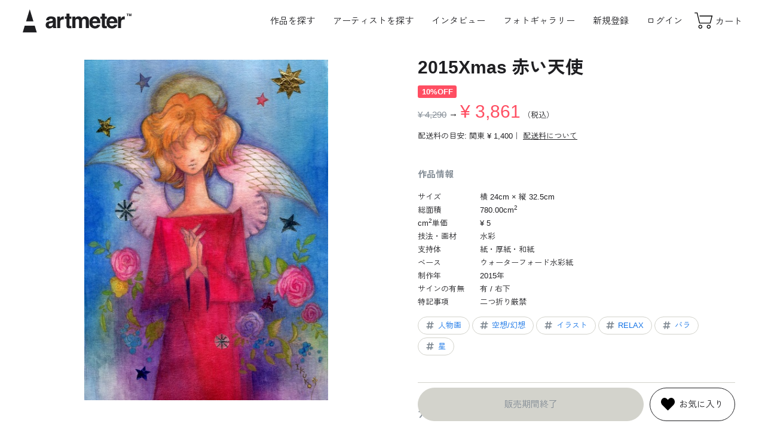

--- FILE ---
content_type: text/html; charset=UTF-8
request_url: https://www.art-meter.com/works/?ID=AW098089
body_size: 59137
content:

<head prefix="og: https://ogp.me/ns#">
<!DOCTYPE html><html lang="ja"><!-- new --> <!-- Google Tag Manager --><script>(function(w,d,s,l,i){w[l]=w[l]||[];w[l].push({'gtm.start': new Date().getTime(),event:'gtm.js'});var f=d.getElementsByTagName(s)[0], j=d.createElement(s),dl=l!='dataLayer'?'&l='+l:'';j.async=true;j.src= 'https://www.googletagmanager.com/gtm.js?id='+i+dl;f.parentNode.insertBefore(j,f); })(window,document,'script','dataLayer','GTM-P5JWGH8');</script><!-- End Google Tag Manager --><!-- yahoo tag --><script async src="https://s.yimg.jp/images/listing/tool/cv/ytag.js"></script><script>window.yjDataLayer = window.yjDataLayer || [];
function ytag() { yjDataLayer.push(arguments); }
ytag({"type":"ycl_cookie"});</script><meta charset="UTF-8"><meta http-equiv="X-UA-Compatible" content="IE=edge"><meta name="viewport" content="width=device-width, initial-scale=1.0"><meta name="format-detection" content="telephone=no"><meta name="facebook-domain-verification" content="o07nrfriuu3td3hu6fcdfuxlkk53oy" /> <title>「2015Xmas 赤い天使」 by IKUKO｜Artmeter｜暮らしを彩るアートが、きっと見つかる</title><meta property="og:title" content="「2015Xmas 赤い天使」 by IKUKO｜Artmeter｜暮らしを彩るアートが、きっと見つかる"><meta name="description" content="クリスマスと言えば天使。 - 水彩で、紙・厚紙・和紙に描かれた作品です。"><meta property="og:locale" content="ja_JP"><meta property="og:site_name" content="Artmeter｜暮らしを彩るアートが、きっと見つかる"><meta property="og:description" content="クリスマスと言えば天使。 - 水彩で紙・厚紙・和紙に描かれた作品です。"><meta property="og:url" content="https://www.art-meter.com/works/?ID=AW098089"><meta property="og:type" content="article"><meta property="og:image" content="https://www.art-meter.com/img/work/FlL/98089.jpg"><meta property="og:image:secure_url" content="https://www.art-meter.com/img/work/FlL/98089.jpg"><meta property="og:image:width" content="1200"><meta property="og:image:height" content="630"><meta name="twitter:card" content="summary_large_image"><meta name="twitter:title" content="「2015Xmas 赤い天使」 by IKUKO｜Artmeter｜暮らしを彩るアートが、きっと見つかる"><meta name="twitter:description" content="クリスマスと言えば天使。 - 水彩で、紙・厚紙・和紙に描かれた作品です。"><meta name="twitter:image" content="https://www.art-meter.com/img/work/FlL/98089.jpg"><link rel="canonical" href="https://www.art-meter.com/works/?ID=AW098089"><!-- favicon --><link rel="shortcut icon" href="https://www.art-meter.com/assets/img/common/favicon.svg" type="image/svg+xml"><link rel="apple-touch-icon" href="https://www.art-meter.com/assets/img/common/apple-touch-icon.png"><!-- 共通CSS --><link rel="preconnect" href="https://fonts.gstatic.com"><link rel="stylesheet" href="https://unpkg.com/swiper@8/swiper-bundle.min.css"><link rel="stylesheet" href="/assets/css/common.css?v=2501114"><script src="/js/prototype-1.7.2.js"></script><script src="https://unpkg.com/swiper@8/swiper-bundle.min.js"></script><script src="/js/sub.js"></script><script type="application/ld+json"> { "@context": "http://schema.org", "@type": "Product", "name": "2015Xmas 赤い天使", "image": "https://www.art-meter.com/img/work/FlL/98089.jpg", "description": "IKUKOによる、水彩で紙・厚紙・和紙に描かれた作品です。", "sku": "AW098089", "brand": { "@type": "Brand", "name": "IKUKO" }, "offers": { "@type": "Offer", "availability": "https://schema.org/LimitedAvailability", "priceSpecification": { "@type": "UnitPriceSpecification", "price": "4290", "priceCurrency": "JPY" } } } </script><script type="application/ld+json"> { "@context": "https://schema.org", "@type": "BreadcrumbList", "itemListElement": [ { "@type": "ListItem", "position": 1, "name": "Home", "item": "https://www.art-meter.com/" } ,{ "@type": "ListItem", "position": 2, "name": "作品一覧", "item": "https://www.art-meter.com/search/work/" }, { "@type": "ListItem", "position": 3, "name": "「2015Xmas 赤い天使」 by IKUKO", "item": "https://www.art-meter.com/works/?ID=AW098089" } ] }</script><link rel="stylesheet" href="/assets/css/works.css?v=250305"></head><body id="WORKS" class="works"><!-- Google Tag Manager (noscript) --><noscript><iframe src="https://www.googletagmanager.com/ns.html?id=GTM-P5JWGH8" height="0" width="0" style="display:none;visibility:hidden"></iframe></noscript><!-- End Google Tag Manager (noscript) --><div class="overlay" id="js-overlay"></div><div class="waiting" id="js-waiting"></div><!-- ====== header ====== --><header class="global-header" id="js-global-header"> <a class="global-header__logo" href="https://www.art-meter.com/"> <svg viewBox="0 0 500 110"><use xlink:href="#logo-main"></use><title>アート・絵画販売サイト Artmeter - 国内最大級のインディーズアート専門マーケットプレイス</title></svg> </a> <nav class="global-header__nav" id="js-drawer"> <!-- logout --> <ul class="global-header__nav-global"> <li class="pc"><a class="js-search-btn" style="cursor:pointer;">作品を探す</a></li> <li class="sp"><a href="https://www.art-meter.com/search/work/">アート作品を探す</a></li> <li><a href="https://www.art-meter.com/search/artist/?sort=01&sortO=01">アーティストを探す</a></li> <li><a href="https://www.art-meter.com/magazine/">インタビュー</a></li> <li><a href="https://www.art-meter.com/photo/">フォトギャラリー</a></li> </ul> <ul class="global-header__nav-account"> <li class="sp"><a class="global-header__nav-account__btn" href="https://www.art-meter.com/mypage/?_action=Login">ログイン</a></li> <li class="sp"><a class="global-header__nav-account__btn" href="https://www.art-meter.com/entry/">新規登録</a></li> <li class="pc"><a href="https://www.art-meter.com/entry/">新規登録</a></li> <li class="pc"><a href="https://www.art-meter.com/mypage/?_action=Login">ログイン</a></li> </ul> <ul class="global-header__nav-support sp"> <li><a href="https://www.art-meter.com/about/">Artmeter について</a></li><li><a href="https://www.art-meter.com/help/">よくあるご質問</a></li><li><a href="https://www.art-meter.com/guide/customer/">購入ガイド</a></li><li><a href="https://www.art-meter.com/guide/artist/?page=1">アーティストガイド</a></li> <li><a href="https://www.art-meter.com/contact/">お問い合わせ</a></li> </ul> <small class="global-header__copyright">&copy; 2022 Artmeter, <a href="https://www.pixis.co.jp">Pixis Inc.</a> All rights reserved.</small> </nav> <nav class="global-header__nav-ec"> <ul> <li class="sp"><a class="js-search-btn"> <svg viewBox="0 0 30 30"><use xlink:href="#icon-search"></use></svg><span>検索</span></a></li><li><a href="https://www.art-meter.com/cart/"> <svg viewBox="0 0 30 30"><use xlink:href="#icon-cart"></use></svg><span>カート</span> </a></li> </ul> </nav> <div class="global-header__hamburger" id="js-global-header__hamburger"><span></span><span></span> <span></span></div></header><main role="main"> <!-- キャンペーンの時 --> <script>document.getElementById('js-waiting').style.display = 'none';
window.dataLayer = window.dataLayer || [];
dataLayer.push({ ecommerce: null });
dataLayer.push({ event:"view_item", ecommerce:{ items: [{ item_name: "2015Xmas 赤い天使", item_id: "98089", price: 3861, item_category: "水彩", item_category2: "紙・厚紙・和紙", }] }
});
function add_to_cart(){ const waiting = document.getElementById('js-waiting'); waiting.style.display = 'block'; dataLayer.push({ event:"add_to_cart", ecommerce:{ items: [{ item_name: "2015Xmas 赤い天使", item_id: "98089", price: 3861, item_category: "水彩", item_category2: "紙・厚紙・和紙", }] } }); /* google広告 マイクロCV */ dataLayer.push({ event:"conversion_event_add_to_cart" }); document.bsk.submit();
}</script><script src="https://kit.fontawesome.com/5b861255a6.js" crossorigin="anonymous"></script><section class="section-work"> <div class="section-work__inner"> <div class="section-work__image" id="js-image-popup"> <img src="/img/work/FlL/98089.jpg" alt="2015Xmas 赤い天使" data-image="/img/work/FlL/98089.jpg" > </div> <div class="section-work__content"> <div class="section-work__header"> <h1 class="section-work__header__title">2015Xmas 赤い天使</h1> <p class="section-work__header__price"> <!-- SALE価格 --> <span class="section-work__header__price__rate">10%OFF</span><br> <span class="section-work__header__price__original">&yen; 4,290</span> → <em class="section-work__header__price__sale">&yen; 3,861</em> <small class="section-work__header__price__tax">（税込）</small> </p> <p class="section-work__header__shipping">配送料の目安: 関東 &yen; 1,400｜ <a href="/guide/customer/#shipping" target="_blank">配送料について</a></p> </div> <div class="section-work__detail"> <h2>作品情報</h2> <dl> <dt>サイズ</dt> <dd> 横 24cm × 縦 32.5cm </dd> <dt>総面積</dt><dd>780.00cm<sup>2</sup></dd> <dt>cm<sup>2</sup>単価</dt><dd> &yen; 5 </dd> <dt>技法・画材</dt><dd>水彩</dd> <dt>支持体</dt><dd>紙・厚紙・和紙</dd> <dt>ベース</dt><dd>ウォーターフォード水彩紙</dd> <dt>制作年</dt><dd>2015年</dd> <dt>サインの有無</dt><dd>有 / 右下</dd> <dt>特記事項</dt><dd>二つ折り厳禁</dd> </dl> <ul class="list-tags"> <li><a href="/search/work/?keyword=%E4%BA%BA%E7%89%A9%E7%94%BB"><svg class="icon" viewBox="0 0 30 30"><use xlink:href="#icon-tag"></use></svg>人物画</a></li> <!-- <li><a href="/search/work/?keyword=Portrait"><svg class="icon" viewBox="0 0 30 30"><use xlink:href="#icon-tag"></use></svg>人物画</a></li> --> <li><a href="/search/work/?keyword=%E7%A9%BA%E6%83%B3%2F%E5%B9%BB%E6%83%B3"><svg class="icon" viewBox="0 0 30 30"><use xlink:href="#icon-tag"></use></svg>空想/幻想</a></li> <!-- <li><a href="/search/work/?keyword=Fantasy"><svg class="icon" viewBox="0 0 30 30"><use xlink:href="#icon-tag"></use></svg>空想/幻想</a></li> --> <li><a href="/search/work/?keyword=%E3%82%A4%E3%83%A9%E3%82%B9%E3%83%88"><svg class="icon" viewBox="0 0 30 30"><use xlink:href="#icon-tag"></use></svg>イラスト</a></li> <!-- <li><a href="/search/work/?keyword=Illustration"><svg class="icon" viewBox="0 0 30 30"><use xlink:href="#icon-tag"></use></svg>イラスト</a></li> --> <li><a href="/search/work/?keyword=RELAX"><svg class="icon" viewBox="0 0 30 30"><use xlink:href="#icon-tag"></use></svg>RELAX</a></li> <!-- <li><a href="/search/work/?keyword=RELAX"><svg class="icon" viewBox="0 0 30 30"><use xlink:href="#icon-tag"></use></svg>RELAX</a></li> --> <li><a href="/search/work/?keyword=%E3%83%90%E3%83%A9"><svg class="icon" viewBox="0 0 30 30"><use xlink:href="#icon-tag"></use></svg>バラ</a></li> <li><a href="/search/work/?keyword=%E6%98%9F"><svg class="icon" viewBox="0 0 30 30"><use xlink:href="#icon-tag"></use></svg>星</a></li> </ul> </div> <div class="section-work__artist"> <h2>アーティスト情報</h2> <div class="section-work__artist__comment"> <p class="section-work__artist__comment__title">クリスマスと言えば天使。</p> <p class="section-work__artist__comment__text">クリスマスに舞い降りた天使。赤い天使です。人々の幸せを祈ります。水彩で描きました。星などはキラキラの紙を貼っています。ステンドグラス風を目指して描きましたがどうでしょう。</p> </div> <a class="section-work__artist__profile" href="/profile/?ID=008730"> <figure class="section-work__artist__profile__thumbnail"> <img src="/img/artist/8730." alt="IKUKO" loading="lazy"> </figure> <div class="section-work__artist__profile__content"> <h3 class="section-work__artist__profile__name">IKUKO</h3> <p class="section-work__artist__profile__detail">レベル 3</p> </div> </a> <div class="section-work__artist__btn"> <a class="" href="/profile/?ID=008730"><i class="fa-solid fa-user"></i>&nbsp;プロフィールを見る</a> <a class="" href="/profile/?ID=008730#bbs"><i class="fa-solid fa-comment-dots"></i>&nbsp;コメントを書く</a> </div> </div> <div class="section-work__checkout"> <!-- 販売期間終了 --> <button type="submit" class="section-work__checkout__addtocart" disabled>販売期間終了</button> <!-- お気に入りに追加 --> <a class="section-work__checkout__favorite" href="https://www.art-meter.com/works/?_action=ConsiderRegister&ID=098089"> <svg class="icon" viewBox="0 0 30 30"><use xlink:href="#icon-favorite"></use></svg> <span class="pc">お気に入り</span> </a> </div> <div class="section-work__share"> <p class="section-work__share__title">この作品をシェアする</p> <ul class="list-share"> <li> <a class="share__twitter" href="http://twitter.com/share?url=https://www.art-meter.com/works/?ID=AW098089" onClick="window.open(encodeURI(decodeURI(this.href)), 'sns_window', 'width=650, height=470, personalbar=0, toolbar=0, scrollbars=1, sizable=1'); return false;"> <svg class="icon" viewBox="0 0 30 30"><use xlink:href="#icon-twitter"></use></svg> </a> </li> <li> <a href="http://www.facebook.com/share.php?u=https://www.art-meter.com/works/?ID=AW098089" rel="nofollow noopener" target="_blank"> <svg class="icon" viewBox="0 0 30 30"><use xlink:href="#icon-facebook"></use></svg> </a> </li> <li> <a class="share__line" href="https://timeline.line.me/social-plugin/share?url=https://www.art-meter.com/works/?ID=AW098089" onClick="window.open(encodeURI(decodeURI(this.href)), 'sns_window', 'width=650, height=470, personalbar=0, toolbar=0, scrollbars=1, sizable=1'); return false;"> <svg viewBox="0 0 60 60"><use xlink:href="#icon-line"></use></svg> </a> </li> <li> <a onclick="copyUrl(); return false;"> <svg viewBox="0 0 60 60"><use xlink:href="#icon-link"></use></svg> </a> </li> </ul> </div> </div> </div></section><!-- recommend --> <section class="section-works"> <div class="section-works__inner"> <div class="title-section">Recommend</div> <ul class="list-works"> <li class="
"> <a href="https://www.art-meter.com/works/?ID=AW117458"> <figure class="list-works__thumbnail"><img src="/img/work/FlL/117458.jpg" alt="花の帽子" loading="lazy"></figure> <div class="list-works__content"><p class="list-works__title">花の帽子</p><p class="list-works__artist"></p> <p class="list-works__price"><span>&yen; 8,132</span></p><span class="list-works__tag"> × cm</span> </div> </a></li><!--
--> <li class="
"> <a href="https://www.art-meter.com/works/?ID=AW117882"> <figure class="list-works__thumbnail"><img src="/img/work/FlL/117882.jpg" alt="小さな王様" loading="lazy"></figure> <div class="list-works__content"><p class="list-works__title">小さな王様</p><p class="list-works__artist"></p> <p class="list-works__price"><span>&yen; 9,198</span></p><span class="list-works__tag"> × cm</span> </div> </a></li><!--
--> <li class="
"> <a href="https://www.art-meter.com/works/?ID=AW118384"> <figure class="list-works__thumbnail"><img src="/img/work/FlL/118384.jpg" alt="小さな王様2" loading="lazy"></figure> <div class="list-works__content"><p class="list-works__title">小さな王様2</p><p class="list-works__artist"></p> <p class="list-works__price"><span>&yen; 6,837</span></p><span class="list-works__tag"> × cm</span> </div> </a></li><!--
--> <li class="
"> <a href="https://www.art-meter.com/works/?ID=AW118621"> <figure class="list-works__thumbnail"><img src="/img/work/FlL/118621.jpg" alt="魔術師" loading="lazy"></figure> <div class="list-works__content"><p class="list-works__title">魔術師</p><p class="list-works__artist"></p> <p class="list-works__price"><span>&yen; 6,837</span></p><span class="list-works__tag"> × cm</span> </div> </a></li><!--
--> <li class="
"> <a href="https://www.art-meter.com/works/?ID=AW118954"> <figure class="list-works__thumbnail"><img src="/img/work/FlL/118954.jpg" alt="魔術師の不思議な帽子" loading="lazy"></figure> <div class="list-works__content"><p class="list-works__title">魔術師の不思議な帽子</p><p class="list-works__artist"></p> <p class="list-works__price"><span>&yen; 6,837</span></p><span class="list-works__tag"> × cm</span> </div> </a></li><!--
--> <li class="
"> <a href="https://www.art-meter.com/works/?ID=AW126359"> <figure class="list-works__thumbnail"><img src="/img/work/FlL/126359.jpg" alt="花咲く No2" loading="lazy"></figure> <div class="list-works__content"><p class="list-works__title">花咲く No2</p><p class="list-works__artist"></p> <p class="list-works__price"><span>&yen; 6,276</span></p><span class="list-works__tag"> × cm</span> </div> </a></li><!--
--> <li class="
"> <a href="https://www.art-meter.com/works/?ID=AW127453"> <figure class="list-works__thumbnail"><img src="/img/work/FlL/127453.jpg" alt="花の扇" loading="lazy"></figure> <div class="list-works__content"><p class="list-works__title">花の扇</p><p class="list-works__artist"></p> <p class="list-works__price"><span>&yen; 3,400</span></p><span class="list-works__tag"> × cm</span> </div> </a></li><!--
--> <li class="
is_sale "> <a href="https://www.art-meter.com/works/?ID=AW132034"> <figure class="list-works__thumbnail"><img src="/img/work/FlL/132034.jpg" alt="私の子猫ちゃんたち" loading="lazy"></figure> <div class="list-works__content"><p class="list-works__title">私の子猫ちゃんたち</p><p class="list-works__artist"></p> <p class="list-works__price"><span>&yen; 6,650</span><span class="list-works__label">10%OFF</span></p><span class="list-works__tag"> × cm</span> </div> </a></li><!--
--> <li class="
"> <a href="https://www.art-meter.com/works/?ID=AW105615"> <figure class="list-works__thumbnail"><img src="/img/work/FlL/105615.jpg" alt="夜空の森" loading="lazy"></figure> <div class="list-works__content"><p class="list-works__title">夜空の森</p><p class="list-works__artist"></p> <p class="list-works__price"><span>&yen; 2,266</span></p><span class="list-works__tag"> × cm</span> </div> </a></li><!--
--> <li class="
is_sale "> <a href="https://www.art-meter.com/works/?ID=AW108145"> <figure class="list-works__thumbnail"><img src="/img/work/FlL/108145.jpg" alt="SHINING STAR" loading="lazy"></figure> <div class="list-works__content"><p class="list-works__title">SHINING STAR</p><p class="list-works__artist"></p> <p class="list-works__price"><span>&yen; 3,803</span><span class="list-works__label">60%OFF</span></p><span class="list-works__tag"> × cm</span> </div> </a></li><!--
--> <li class="
"> <a href="https://www.art-meter.com/works/?ID=AW110987"> <figure class="list-works__thumbnail"><img src="/img/work/FlL/110987.jpg" alt="squirrel" loading="lazy"></figure> <div class="list-works__content"><p class="list-works__title">squirrel</p><p class="list-works__artist"></p> <p class="list-works__price"><span>&yen; 3,429</span></p><span class="list-works__tag"> × cm</span> </div> </a></li><!--
--> <li class="
"> <a href="https://www.art-meter.com/works/?ID=AW118487"> <figure class="list-works__thumbnail"><img src="/img/work/FlL/118487.jpg" alt="憂鬱" loading="lazy"></figure> <div class="list-works__content"><p class="list-works__title">憂鬱</p><p class="list-works__artist"></p> <p class="list-works__price"><span>&yen; 1,972</span></p><span class="list-works__tag"> × cm</span> </div> </a></li><!--
--> <li class="
"> <a href="https://www.art-meter.com/works/?ID=AW131886"> <figure class="list-works__thumbnail"><img src="/img/work/FlL/131886.jpg" alt="milktea" loading="lazy"></figure> <div class="list-works__content"><p class="list-works__title">milktea</p><p class="list-works__artist"></p> <p class="list-works__price"><span>&yen; 1,425</span></p><span class="list-works__tag"> × cm</span> </div> </a></li><!--
--> <li class="
is_sale "> <a href="https://www.art-meter.com/works/?ID=AW138191"> <figure class="list-works__thumbnail"><img src="/img/work/FlL/138191.jpg" alt="パリの薔薇" loading="lazy"></figure> <div class="list-works__content"><p class="list-works__title">パリの薔薇</p><p class="list-works__artist"></p> <p class="list-works__price"><span>&yen; 1,494</span><span class="list-works__label">10%OFF</span></p><span class="list-works__tag"> × cm</span> </div> </a></li><!--
--> <li class="
"> <a href="https://www.art-meter.com/works/?ID=AW141408"> <figure class="list-works__thumbnail"><img src="/img/work/FlL/141408.jpg" alt="ビンテージ-ホワイト-" loading="lazy"></figure> <div class="list-works__content"><p class="list-works__title">ビンテージ-ホワイト-</p><p class="list-works__artist"></p> <p class="list-works__price"><span>&yen; 1,287</span></p><span class="list-works__tag"> × cm</span> </div> </a></li><!--
--> <li class="
"> <a href="https://www.art-meter.com/works/?ID=AW147447"> <figure class="list-works__thumbnail"><img src="/img/work/FlL/147447.jpg" alt="透明少女" loading="lazy"></figure> <div class="list-works__content"><p class="list-works__title">透明少女</p><p class="list-works__artist"></p> <p class="list-works__price"><span>&yen; 2,838</span></p><span class="list-works__tag"> × cm</span> </div> </a></li><!--
--> </ul> <div><a class="btn-more" href="https://www.art-meter.com/search/work/">もっと作品を探す<svg class="arrow" viewBox="0 0 30 30"><use xlink:href="#icon-arrow"></use></svg></a></div> </div> </section><!-- search --><section class="section-search"> <h2 class="title-section">Search</h2> <h3 class="title-form">サイズから探す</h3> <ul class="list-card"> <li><a href="/search/work/?action=option&size=xlarge"> <figure class="list-card__thumbnail"><img src="/assets/img/common/ph-size-xlarge.webp" alt="XLサイズ"></figure> <div class="list-card__content"> <h4>XLサイズ</h4> <span>長辺 150cm以上</span> </div> </a></li> <li><a href="/search/work/?action=option&size=large"> <figure class="list-card__thumbnail"><img src="/assets/img/common/ph-size-large.webp" alt="Lサイズ"></figure> <div class="list-card__content"> <h4>Lサイズ</h4> <span>長辺 100cm以上</span> </div> </a></li> <li><a href="/search/work/?action=option&size=medium"> <figure class="list-card__thumbnail"><img src="/assets/img/common/ph-size-medium.webp" alt="Mサイズ"></figure> <div class="list-card__content"> <h4>Mサイズ</h4> <span>長辺 30〜99cm</span> </div> </a></li> <li><a href="/search/work/?action=option&size=small"> <figure class="list-card__thumbnail"><img src="/assets/img/common/ph-size-small.webp" alt="Sサイズ"></figure> <div class="list-card__content"> <h4>Sサイズ</h4> <span>長辺 〜29cm以内</span> </div> </a></li> </ul> <h3 class="title-form">価格帯から探す</h3> <ul class="list-card"> <li><a href="/search/work/?action=option&price=low"> <figure class="list-card__thumbnail"><img src="/assets/img/common/ph-price-low.webp" alt="XLサイズ"></figure> <div class="list-card__content"> <h4>1万円以内の作品</h4> <span>アート初心者にもおすすめ</span> </div> </a></li> <li><a href="/search/work/?action=option&price=mid"> <figure class="list-card__thumbnail"><img src="/assets/img/common/ph-price-mid.webp" alt="XLサイズ"></figure> <div class="list-card__content"> <h4>1〜3万円の作品</h4> <span>こだわりと予算を両立</span> </div> </a></li> <li><a href="/search/work/?action=option&price=high"> <figure class="list-card__thumbnail"><img src="/assets/img/common/ph-price-high.webp" alt="XLサイズ"></figure> <div class="list-card__content"> <h4>3万円以上の作品</h4> <span>迫力の大型作品を探すなら</span> </div> </a></li> <li><a href="/search/work/?action=option&price=superhigh"> <figure class="list-card__thumbnail"><img src="/assets/img/common/ph-price-superhigh.webp" alt="XLサイズ"></figure> <div class="list-card__content"> <h4>10万円以上の作品</h4> <span>実績豊富な作家の渾身の1枚</span> </div> </a></li> </ul> </section><!-- category --><section class="section-categories"> <h2 class="title-section">Category</h2> <ul class="list-categories"> <li> <a href="https://www.art-meter.com/search/work/?action=option&q=&T1=on"> <figure class="list-categories__thumbnail"> <img src="https://www.art-meter.com/assets/img/common/ph-category-oil.webp" alt="油絵" loading="lazy"> </figure> <p class="list-categories__title">油絵</p> </a> </li> <li> <a href="https://www.art-meter.com/search/work/?action=option&q=&T3=on"> <figure class="list-categories__thumbnail"> <img src="https://www.art-meter.com/assets/img/common/ph-category-tempera.webp" alt="テンペラ・アクリル・ガッシュ" loading="lazy"> </figure> <p class="list-categories__title">テンペラ・アクリル・ガッシュ</p> </a> </li> <li> <a href="https://www.art-meter.com/search/work/?action=option&q=&T4=on"> <figure class="list-categories__thumbnail"> <img src="https://www.art-meter.com/assets/img/common/ph-category-watercolor.webp" alt="水彩画" loading="lazy"> </figure> <p class="list-categories__title">水彩画</p> </a> </li> <li> <a href="https://www.art-meter.com/search/work/?action=option&q=&T2=on"> <figure class="list-categories__thumbnail"> <img src="https://www.art-meter.com/assets/img/common/ph-category-japanese.webp" alt="日本画" loading="lazy"> </figure> <p class="list-categories__title">日本画</p> </a> </li> <li> <a href="https://www.art-meter.com/search/work/?action=option&q=&T5=on"> <figure class="list-categories__thumbnail"> <img src="https://www.art-meter.com/assets/img/common/ph-category-pastel.webp" alt="パステル・クレヨン・コンテ・色鉛筆" loading="lazy"> </figure> <p class="list-categories__title">パステル・クレヨン・色鉛筆</p> </a> </li> <li> <a href="https://www.art-meter.com/search/work/?action=option&q=&T6=on"> <figure class="list-categories__thumbnail"> <img src="https://www.art-meter.com/assets/img/common/ph-category-pen.webp" alt="鉛筆・ペン・木炭" loading="lazy"> </figure> <p class="list-categories__title">鉛筆・ペン・木炭</p> </a> </li> <li> <a href="https://www.art-meter.com/search/work/?action=option&q=&T8=on"> <figure class="list-categories__thumbnail"> <img src="https://www.art-meter.com/assets/img/common/ph-category-digital.webp" alt="デジタル絵画" loading="lazy"> </figure> <p class="list-categories__title">デジタル絵画</p> </a> </li> <li> <a href="https://www.art-meter.com/search/work/?action=option&q=&T7=on"> <figure class="list-categories__thumbnail"> <img src="https://www.art-meter.com/assets/img/common/ph-category-other.webp" alt="その他" loading="lazy"> </figure> <p class="list-categories__title">その他</p> </a> </li> <li class="sp"> <a href="/search/soldes/"> <figure class="list-categories__thumbnail"> <img src="https://www.art-meter.com/assets/img/common/ph-sale.webp" alt="その他" loading="lazy"> </figure> <p class="list-categories__title">セール作品</p> </a> </li> </ul></section><div class="image-popup" id="js-popup"><div class="image-popup__close" id="js-popup-close"></div><div class="image-popup__inner"><div class="image-popup__slide__controller js-swiper-controller"><div class="image-popup__slide__prev js-swiper-button-prev"></div><div class="image-popup__slide__pagenation js-swiper-pagination"></div><div class="image-popup__slide__next js-swiper-button-next"></div></div><div class="image-popup__slide" id="js-popup-slide"><ul class="swiper-wrapper"><li class="swiper-slide"><figure><img src="/img/work/FlL/98089.jpg" alt="2015Xmas 赤い天使" loading="lazy"><figcaption>2015Xmas 赤い天使</figcaption></figure></li></ul></div></div></div><!--<script type="text/javascript">new function () { if (!$('btnSoldout')) return; Event.observe(window, "load", function(){ var loc = location.href + '&soldout=true'; pageTracker._trackPageview(loc); });
};</script>--></main><div class="section-works__modal"> <div class="section-works__modal__close js-search-close"></div> <div class="section-works__modal__inner"> <p class="section-works__modal__title">作品検索</p> <form action="/search/work/" method="get"> <p class="title-form">キーワードで検索する</p> <div class="form-group"> <input name="action" type="hidden" value="option" /> <input type="text" name="q" id="txtSearch" value="" placeholder="テーマ・モチーフなど"> <button class="form-group__btn btn-primary-medium">検索</button> </div> </form> <form name="searchForm" action="/search/work/" method="get" id="js-search-filter"> <input type="hidden" name="action" value="option" /> <p class="title-form">サイズで探す</p> <div class="form-group"> <select id="size" name="size" class="frmN"> <option value="">サイズ</option> <option value="xlarge">X-Large 長辺1.5m以上</option> <option value="large">Large 長辺1M以上</option> <option value="medium">Medium 長辺30～99cm</option> <option value="small">Small ～長辺29cm</option> <option value="">------</option> <!--<option value="p60">A0</option>--> <!--<option value="p50">A1</option>--> <option value="p40">A2（420 × 594mm）</option> <option value="p30">A3（297 × 420mm）</option> <option value="p20">A4（210 × 297mm）</option> <option value="p10">A5（148 × 210mm）</option> <!--<option value="p130">B0</option>--> <option value="p120">B1（728 × 1030mm）</option> <option value="p110">B2（515 × 728mm）</option> <option value="p100">B3（364 × 515mm）</option> <option value="p90">B4（257 × 364mm）</option> <option value="p80">B5（182 × 257mm）</option> <option value="p70">B6（128 × 182mm）</option> <option value="card">ハガキ・ポストカード</option> <option value="p210">四六判 半切（788 × 545mm）</option> <option value="p220">四六判 四切（394 × 545mm）</option> <option value="p230">四六判 八切（272 × 394mm）</option> <option value="">------</option> <option value="cf1">F40〜60（長辺 100cm以上）</option> <option value="cf2">F4〜30（長辺 31〜99cm）</option> <option value="cf3">F0〜3（長辺 30cm以下）</option> <option value="cp1">P40〜60（長辺 100cm以上）</option> <option value="cp2">P4〜30（長辺 31〜99cm）</option> <option value="cp3">P1〜3（長辺 30cm以下）</option> <option value="cm1">M40〜60（長辺 100cm以上）</option> <option value="cm2">M4〜30（長辺 31〜99cm）</option> <option value="cm3">M1〜3（長辺 30cm以下）</option> <option value="cs1">S40〜60（一辺 100cm以上）</option> <option value="cs2">S4〜30（一辺 31〜99cm）</option> <option value="cs3">S1〜3（一辺 30cm以下）</option> </select> </div> <p class="title-form">価格帯から探す</p> <div class="form-group"> <select id="price" name="price" class="frmN"> <option value="">価格</option> <option value="low" >1万円以内の作品</option> <option value="mid" >1～3万円までの作品</option> <option value="high" >3万円以上の作品</option> <option value="high" >10万円以上の作品</option> <option value="sale" >セール作品</option> </select> </div> <p class="title-form">支持体から探す</p> <div class="form-group"> <select id="basetype" name="basetype" class="frmN"> <option value="">支持体</option> <option value="paper" >紙・厚紙・和紙</option> <option value="canvas" >キャンバス・キャンバスボード</option> <option value="board" >木製パネル・木板</option> <option value="other" >その他</option> </select> </div> </form> <p class="title-form">カテゴリーから探す</p> <ul class="list-categories"> <li> <a href="https://www.art-meter.com/search/work/?action=option&q=&T1=on"> <figure class="list-categories__thumbnail"> <img src="https://www.art-meter.com/assets/img/common/ph-category-oil.webp" alt="油絵" loading="lazy"> </figure> <p class="list-categories__title">油絵</p> </a> </li> <li> <a href="https://www.art-meter.com/search/work/?action=option&q=&T3=on"> <figure class="list-categories__thumbnail"> <img src="https://www.art-meter.com/assets/img/common/ph-category-tempera.webp" alt="テンペラ・アクリル・ガッシュ" loading="lazy"> </figure> <p class="list-categories__title">テンペラ・アクリル・ガッシュ</p> </a> </li> <li> <a href="https://www.art-meter.com/search/work/?action=option&q=&T4=on"> <figure class="list-categories__thumbnail"> <img src="https://www.art-meter.com/assets/img/common/ph-category-watercolor.webp" alt="水彩画" loading="lazy"> </figure> <p class="list-categories__title">水彩画</p> </a> </li> <li> <a href="https://www.art-meter.com/search/work/?action=option&q=&T2=on"> <figure class="list-categories__thumbnail"> <img src="https://www.art-meter.com/assets/img/common/ph-category-japanese.webp" alt="日本画" loading="lazy"> </figure> <p class="list-categories__title">日本画</p> </a> </li> <li> <a href="https://www.art-meter.com/search/work/?action=option&q=&T5=on"> <figure class="list-categories__thumbnail"> <img src="https://www.art-meter.com/assets/img/common/ph-category-pastel.webp" alt="パステル・クレヨン・コンテ・色鉛筆" loading="lazy"> </figure> <p class="list-categories__title">パステル・クレヨン・色鉛筆</p> </a> </li> <li> <a href="https://www.art-meter.com/search/work/?action=option&q=&T6=on"> <figure class="list-categories__thumbnail"> <img src="https://www.art-meter.com/assets/img/common/ph-category-pen.webp" alt="鉛筆・ペン・木炭" loading="lazy"> </figure> <p class="list-categories__title">鉛筆・ペン・木炭</p> </a> </li> <li> <a href="https://www.art-meter.com/search/work/?action=option&q=&T8=on"> <figure class="list-categories__thumbnail"> <img src="https://www.art-meter.com/assets/img/common/ph-category-digital.webp" alt="デジタル絵画" loading="lazy"> </figure> <p class="list-categories__title">デジタル絵画</p> </a> </li> <li> <a href="https://www.art-meter.com/search/work/?action=option&q=&T7=on"> <figure class="list-categories__thumbnail"> <img src="https://www.art-meter.com/assets/img/common/ph-category-other.webp" alt="その他" loading="lazy"> </figure> <p class="list-categories__title">その他</p> </a> </li> <li class="sp"> <a href="/search/soldes/"> <figure class="list-categories__thumbnail"> <img src="https://www.art-meter.com/assets/img/common/ph-sale.webp" alt="その他" loading="lazy"> </figure> <p class="list-categories__title">セール作品</p> </a> </li> </ul> <div class="section-works__modal__bottom"> <a class="btn-secondary-medium js-search-close"><svg class="icon" viewBox="0 0 30 30"><use xlink:href="#icon-close"></use></svg>閉じる</a> </div> </div></div><footer class="global-footer"><nav class="global-footer__nav"><div class="global-footer__nav__logo"><svg viewBox="0 0 500 110"><use xlink:href="#logo-main"></use><title>Artmeter - 国内最大級のインディーズアート専門マーケットプレイス</title></svg><small class="global-footer__copyright">&copy; 2026 Artmeter, <a href="https://www.pixis.co.jp">Pixis Inc.</a> All rights reserved.</small></div><ul class="global-footer__nav-global"><li><a href="https://www.art-meter.com/about/"><span class="en">About</span><span class="jp">Artmeter について</span></a></li><li><a href="https://www.art-meter.com/help/"><span class="en">FAQ</span><span class="jp">よくあるご質問</span></a></li><li><a href="https://www.art-meter.com/guide/customer/"><span class="en">Buy Guide</span><span class="jp">購入ガイド</span></a></li><li><a href="https://www.art-meter.com/guide/artist/?page=1"><span class="en">Artist Guide</span><span class="jp">アーティストガイド</span></a></li></ul><ul class="global-footer__nav-support"><li><a href="https://www.art-meter.com/guide/terms/">利用規約</a></li><li><a href="https://www.art-meter.com/security/">プライバシーポリシー</a></li><li><a href="https://www.art-meter.com/customer/">特定商取引法に基づく表示</a></li><li><a href="https://www.art-meter.com/mailmagazine/">メールマガジンの配信停止</a></li><!--<li><a href="#">退会について</a></li>--><li><a href="https://www.pixis.co.jp/">運営会社</a></li><li><a href="https://www.art-meter.com/contact/">お問い合わせ</a></li></ul><ul class="global-footer__nav-sns"><li><a href="https://www.instagram.com/art_meter/">Instagram</a></li><li><a href="https://twitter.com/artmeter">Twitter</a></li><li><a href="https://www.facebook.com/ARTMeter/">Facebook</a></li></ul></nav><small class="global-footer__copyright sp">&copy; 2026 Artmeter, <a href="https://www.pixis.co.jp">Pixis Inc.</a> All rights reserved.</small></footer><!-- js --><!--<script src="https://unpkg.com/swiper@8/swiper-bundle.min.js"></script>--><script src="/assets/js/main.js?v=251114"></script><!-- svg --><svg style="display:block;height:0" viewBox="0 0 0 0"><defs><symbol id="logo-main" viewBox="0 0 500 110"><path class="st0" d="M107.4,52.5h13.3c0.3-2,1-3.7,1.9-4.9c1.4-1.6,3.7-2.4,6.9-2.4c2.9,0,5.1,0.4,6.6,1.2c1.5,0.8,2.3,2.3,2.3,4.5	c0,1.8-1,3.1-3,3.9c-1.1,0.5-2.9,0.9-5.5,1.2l-4.7,0.6c-5.3,0.7-9.4,1.8-12.1,3.4c-5,2.9-7.5,7.6-7.5,14.1c0,5,1.6,8.9,4.7,11.6	c3.1,2.7,7.1,4.1,11.9,4.1c3.8,0,7.1-0.9,10.1-2.6c2.5-1.5,4.7-3.2,6.6-5.3c0.1,1.2,0.2,2.3,0.4,3.2c0.2,0.9,0.5,1.9,0.9,3h15	c0,0-3-4.5-3-13.4V50.6c0-6.4-2.2-10.7-6.7-13c-4.5-2.3-9.6-3.4-15.4-3.4c-8.9,0-15.2,2.3-18.8,7C109,44.1,107.7,47.9,107.4,52.5z M119.6,73.2c0-2.7,1.1-4.6,3.2-5.9c1.3-0.7,3.3-1.4,6.3-1.9l3.1-0.6c1.6-0.3,2.8-0.6,3.7-0.9c0.9-0.3,1.8-0.8,2.6-1.3v5.1	c-0.1,4.6-1.4,7.8-3.9,9.6c-2.5,1.7-5.3,2.6-8.2,2.6c-1.9,0-3.5-0.5-4.8-1.6C120.3,77.3,119.6,75.6,119.6,73.2z M186.9,48.2	c0.7,0,1.5,0.1,2.3,0.2V34.2c-0.6,0-1-0.1-1.2-0.1c-0.2,0-0.4,0-0.7,0c-4.1,0-7.5,1.1-10.1,3.3c-1.6,1.3-3.4,3.7-5.6,7.2v-9.2h-13.2	v52.9h13.9V63c0-4.2,0.5-7.4,1.6-9.4c1.9-3.6,5.6-5.4,11.2-5.4C185.6,48.2,186.2,48.2,186.9,48.2z M222.1,78.5c-0.5,0-0.9,0-1.3,0	c-2.8,0-4.5-0.3-5-0.8c-0.6-0.5-0.8-1.9-0.8-4.1v-28h8.6V35.4h-8.6V21.1h-13.7v14.3h-7.4v10.3h7.4v32.6c0,3.3,0.8,5.7,2.3,7.3	c2.4,2.5,6.9,3.6,13.4,3.4l6.6-0.2V78.4C223.1,78.5,222.6,78.5,222.1,78.5z M259.1,56.8v31.5H273V56.8c0-2.4,0.4-4.4,1.1-6.1	c1.5-3.2,4.1-4.8,7.9-4.8c3.3,0,5.6,1.2,6.8,3.7c0.6,1.3,1,2.9,1,5v33.7H304l0.1-33.3c0-3.4-0.2-6-0.5-7.8c-0.5-2.7-1.5-5-3-6.8	c-1.8-2.3-3.9-3.8-6.2-4.8c-2.3-0.9-4.6-1.4-6.9-1.4c-3.5,0-6.7,0.7-9.5,2.2c-2.7,1.5-4.9,3.7-6.7,6.8c-1-2.6-2.6-4.7-4.6-6.4	c-2.5-1.8-5.8-2.7-9.8-2.7c-4.3,0-7.8,1-10.4,3.1c-1.5,1.2-3.1,3.1-4.9,5.9v-7.7h-13.4v52.8h14V56.5c0-2.9,0.4-5,1.1-6.5	c1.4-2.6,4-3.8,8-3.8c3.4,0,5.7,1.3,6.8,3.8C258.8,51.4,259.1,53.7,259.1,56.8z M342,72.8c-0.7,1.6-1.6,2.8-2.6,3.6	c-1.8,1.6-4.1,2.4-6.9,2.4c-2.7,0-5-0.7-6.9-2c-3.1-2.1-4.8-5.9-5-11.2h36.2c0.1-4.6-0.1-8.1-0.4-10.5c-0.6-4.1-2-7.8-4-10.9	c-2.3-3.6-5.2-6.2-8.7-7.8c-3.5-1.7-7.5-2.5-11.9-2.5c-7.4,0-13.4,2.4-18.1,7.3c-4.6,4.9-7,11.9-7,21.1c0,9.8,2.6,16.8,7.7,21.2	c5.1,4.3,11.1,6.5,17.8,6.5c8.2,0,14.5-2.6,19-7.7c2.9-3.2,4.5-6.4,4.9-9.6H342z M320.9,56.6c0.5-3.4,1.6-6.1,3.3-8.2	c1.8-2,4.2-3,7.4-3c2.9,0,5.4,0.9,7.4,2.8c2,1.9,3.1,4.7,3.3,8.3H320.9z M385,78.5c-0.5,0-0.9,0-1.3,0c-2.8,0-4.5-0.3-5-0.8	c-0.6-0.5-0.8-1.9-0.8-4.1v-28h8.6V35.4h-8.6V21.1h-13.7v14.3h-7.4v10.3h7.4v32.6c0,3.3,0.8,5.7,2.3,7.3c2.4,2.5,6.9,3.6,13.4,3.4	l6.6-0.2V78.4C385.9,78.5,385.4,78.5,385,78.5z M420.4,72.8c-0.7,1.6-1.6,2.8-2.6,3.6c-1.8,1.6-4.1,2.4-6.9,2.4c-2.7,0-5-0.7-6.9-2	c-3.1-2.1-4.8-5.9-5-11.2h36.2c0.1-4.6-0.1-8.1-0.4-10.5c-0.6-4.1-2-7.8-4-10.9c-2.3-3.6-5.2-6.2-8.7-7.8c-3.5-1.7-7.5-2.5-11.9-2.5	c-7.4,0-13.4,2.4-18.1,7.3c-4.6,4.9-7,11.9-7,21.1c0,9.8,2.6,16.8,7.7,21.2c5.1,4.3,11.1,6.5,17.8,6.5c8.2,0,14.5-2.6,19-7.7	c2.9-3.2,4.5-6.4,4.9-9.6H420.4z M399.4,56.6c0.5-3.4,1.6-6.1,3.3-8.2c1.8-2,4.2-3,7.4-3c2.9,0,5.4,0.9,7.4,2.8	c2,1.9,3.1,4.7,3.3,8.3H399.4z M466.8,48.2c0.7,0,1.5,0.1,2.3,0.2V34.2c-0.6,0-1-0.1-1.2-0.1c-0.2,0-0.4,0-0.7,0	c-4.1,0-7.5,1.1-10.1,3.3c-1.6,1.3-3.4,3.7-5.6,7.2v-9.2h-13.2v52.9h13.9V63c0-4.2,0.5-7.4,1.6-9.4c1.9-3.6,5.6-5.4,11.2-5.4	C465.6,48.2,466.2,48.2,466.8,48.2z M477.1,21.2v2.1h3.6v9.9h2.5v-9.9h3.6v-2.1H477.1z M490.7,25.1c0-0.2,0-0.6,0-1c0-0.4,0-0.8,0-1	l2.3,10.1h2.5l2.3-10.1c0,0.2,0,0.6,0,1c0,0.4,0,0.8,0,1v8.2h2.4V21.2h-3.6l-2.2,9.5l-2.2-9.5h-3.7v12.1h2.4V25.1z M49.2,56.9H15.5	l16.7-55h0.2L49.2,56.9z M55.3,77.2h-46L0,108.1h64.7L55.3,77.2z"/></symbol><symbol id="logo-sub" viewBox="0 0 120 15"></symbol><symbol id="icon-login" viewBox="0 0 30 30"><path d="M15 15.42C18.3137 15.42 21 12.7516 21 9.46C21 6.16838 18.3137 3.5 15 3.5C11.6863 3.5 9 6.16838 9 9.46C9 12.7516 11.6863 15.42 15 15.42Z" stroke-miterlimit="10"/><path d="M5.5 26.84C5.5 21.68 9.75 17.49 15 17.49C20.25 17.49 24.5 21.68 24.5 26.84" stroke-miterlimit="10"/></symbol><symbol id="icon-cart" viewBox="0 0 30 30"><path d="M6.69829 5.5H4V4.5H7.48771L10.5131 17.1762H23.1346L25.1737 9.31977H10.1353V8.31977H26.4663L23.9082 18.1762H9.72368L6.69829 5.5Z"/><path d="M11.1326 20.855C10.34 20.855 9.69739 21.4976 9.69739 22.2903C9.69739 23.0829 10.34 23.7255 11.1326 23.7255C11.9253 23.7255 12.5679 23.0829 12.5679 22.2903C12.5679 21.4976 11.9253 20.855 11.1326 20.855ZM8.69739 22.2903C8.69739 20.9453 9.78768 19.855 11.1326 19.855C12.4776 19.855 13.5679 20.9453 13.5679 22.2903C13.5679 23.6352 12.4776 24.7255 11.1326 24.7255C9.78768 24.7255 8.69739 23.6352 8.69739 22.2903Z"/><path d="M21.6282 20.855C20.8356 20.855 20.193 21.4976 20.193 22.2903C20.193 23.0829 20.8356 23.7255 21.6282 23.7255C22.4209 23.7255 23.0635 23.0829 23.0635 22.2903C23.0635 21.4976 22.4209 20.855 21.6282 20.855ZM19.193 22.2903C19.193 20.9453 20.2833 19.855 21.6282 19.855C22.9732 19.855 24.0635 20.9453 24.0635 22.2903C24.0635 23.6352 22.9732 24.7255 21.6282 24.7255C20.2833 24.7255 19.193 23.6352 19.193 22.2903Z"/></symbol><symbol id="icon-favorite" viewBox="0 0 30 30"><path d="M9.98957 4C12.5408 4 14.6479 6.36963 15.5 7.488C16.3521 6.36963 18.4592 4 21.0104 4C24.3131 4 27 7.03645 27 10.7682C27 12.8042 26.1919 14.7017 24.7773 16.0002C24.7567 16.0358 24.7314 16.0686 24.702 16.098L15.8383 24.9434C15.7447 25.0366 15.6226 25.0834 15.5 25.0834C15.3774 25.0834 15.2548 25.0366 15.1612 24.943L6.00275 15.7878L5.90824 15.6961C5.83335 15.6254 5.75941 15.5538 5.67662 15.4621C5.64199 15.428 5.61346 15.3896 5.59145 15.3479C4.56431 14.0901 4 12.4678 4 10.7682C4 7.03645 6.68687 4 9.98957 4Z"/></symbol><symbol id="icon-arrow" viewBox="0 0 30 30"><path d="M20.2942 15.0153L17.6455 12.3526L18.3545 11.6474L21.7057 15.0163L18.377 18.3531L17.669 17.6469L20.2942 15.0153Z"/><path d="M9 14.5L21 14.5L21 15.5L9 15.5L9 14.5Z"></symbol><symbol id="icon-tag" viewBox="0 0 30 30"><path d="M23.5714 9.28582H20.9719L21.4089 6.6635C21.5386 5.88493 21.0127 5.14921 20.2348 5.0193C19.4522 4.89095 18.7205 5.41622 18.5906 6.19341L18.0759 9.28582H13.8304L14.2674 6.6635C14.3971 5.88493 13.8712 5.14921 13.0933 5.0193C12.3107 4.89095 11.579 5.41622 11.4491 6.19341L10.933 9.28582H7.85714C7.0683 9.28582 6.42857 9.92555 6.42857 10.7144C6.42857 11.5447 7.0683 12.143 7.85714 12.143H10.4567L9.50446 17.8572H6.42857C5.63973 17.8572 5 18.497 5 19.2858C5 20.0747 5.63973 20.6742 6.42857 20.6742H9.02813L8.59112 23.2965C8.46138 24.0751 8.98732 24.8108 9.76522 24.9407C9.84375 25.0358 9.92411 25.0403 10 25.0403C10.6857 25.0403 11.2911 24.5452 11.4076 23.847L11.9228 20.7546H16.1692L15.7322 23.3769C15.6025 24.1555 16.1284 24.8912 16.9063 25.0211C16.9866 25.0358 17.067 25.0403 17.1429 25.0403C17.8286 25.0403 18.4339 24.5452 18.5504 23.847L19.0656 20.7546H22.1429C22.9317 20.7546 23.5714 20.1148 23.5714 19.3662C23.5714 18.5773 22.9317 17.9376 22.1429 17.9376H19.5433L20.4955 12.2233H23.5714C24.3603 12.2233 25 11.584 25 10.8349C25 9.96439 24.3616 9.28582 23.5714 9.28582ZM16.6473 17.8572H12.4018L13.3527 12.143H17.5991L16.6473 17.8572Z"/></symbol><symbol id="icon-pw-show" viewBox="0 0 30 30"><path fill-rule="evenodd" clip-rule="evenodd" d="M3.25424 15.3255C3.41449 15.5156 3.65228 15.7888 3.95929 16.1174C4.57411 16.7756 5.46352 17.653 6.56078 18.5293C8.76847 20.2925 11.753 22 15 22C18.2469 22 21.2289 20.2926 23.434 18.5295C24.53 17.6532 25.4182 16.7759 26.032 16.1177C26.3387 15.7889 26.5761 15.5157 26.7361 15.3256C26.7361 15.3256 26.7361 15.3257 26.7361 15.3256C26.7316 15.3197 26.7271 15.3137 26.7224 15.3076C26.5623 15.0991 26.3249 14.7994 26.0182 14.439C25.4044 13.7174 24.5165 12.7561 23.4205 11.7961C21.2128 9.86219 18.2366 8 15 8C11.7634 8 8.78455 9.86228 6.57426 11.7963C5.47708 12.7563 4.5879 13.7177 3.97309 14.4393C3.66599 14.7997 3.42812 15.0994 3.26778 15.3079C3.2632 15.3139 3.25869 15.3197 3.25424 15.3255ZM27.37 15.34C27.7786 15.0518 27.7785 15.0517 27.7784 15.0515L27.7769 15.0494L27.7732 15.0442L27.7598 15.0255C27.7482 15.0094 27.7313 14.986 27.7092 14.956C27.6651 14.8959 27.6002 14.8088 27.5156 14.6987C27.3466 14.4784 27.0986 14.1656 26.7799 13.791C26.1431 13.0426 25.2211 12.0439 24.0795 11.0439C21.8122 9.05781 18.6035 7 15 7C11.3966 7 8.18546 9.05772 5.91575 11.0437C4.77293 12.0437 3.84961 13.0423 3.21192 13.7907C2.89277 14.1653 2.64439 14.4781 2.47504 14.6983C2.39035 14.8085 2.32538 14.8955 2.28115 14.9556C2.25903 14.9857 2.2421 15.009 2.23047 15.0252L2.21704 15.0439L2.21334 15.0491L2.21225 15.0506C2.21212 15.0508 2.21166 15.0515 2.62 15.34L2.21166 15.0515L1.99805 15.3538L2.22482 15.6463L2.62 15.34C2.22482 15.6463 2.22469 15.6462 2.22482 15.6463L2.22656 15.6485L2.23032 15.6534L2.24389 15.6706C2.25561 15.6854 2.27265 15.7068 2.29489 15.7344C2.33935 15.7895 2.4046 15.8692 2.48959 15.97C2.65953 16.1715 2.90862 16.4576 3.22853 16.8001C3.86777 17.4844 4.79274 18.397 5.93673 19.3107C8.21153 21.1275 11.417 23 15 23C18.5831 23 21.7861 21.1274 24.0585 19.3105C25.2013 18.3968 26.125 17.4841 26.7633 16.7998C27.0827 16.4573 27.3314 16.1712 27.5011 15.9697C27.586 15.8689 27.6511 15.7892 27.6955 15.7341C27.7177 15.7065 27.7347 15.6851 27.7464 15.6703L27.76 15.653L27.7637 15.6482L27.7648 15.6468C27.765 15.6466 27.7655 15.646 27.37 15.34Z"/><path d="M15 19.46C17.4632 19.46 19.46 17.4632 19.46 15C19.46 12.5368 17.4632 10.54 15 10.54C12.5368 10.54 10.54 12.5368 10.54 15C10.54 17.4632 12.5368 19.46 15 19.46Z"/></symbol><symbol id="icon-pw-hide" viewBox="0 0 30 30"><path fill-rule="evenodd" clip-rule="evenodd" d="M3.25435 15.3454C3.25876 15.3396 3.26324 15.3338 3.26778 15.3279C3.42811 15.1194 3.66595 14.8197 3.97298 14.4592C4.58766 13.7377 5.47654 12.7763 6.57312 11.8162C8.7823 9.88211 11.7585 8.02002 14.99 8.02002C16.8676 8.02002 18.6625 8.65263 20.2848 9.56574L20.7753 8.6943C19.0575 7.72741 17.0924 7.02002 14.99 7.02002C11.3915 7.02002 8.18273 9.07793 5.91441 11.0638C4.77223 12.0638 3.84924 13.0624 3.21173 13.8108C2.89267 14.1853 2.64434 14.4982 2.47502 14.7184C2.39034 14.8285 2.32537 14.9156 2.28114 14.9757C2.25903 15.0057 2.2421 15.0291 2.23048 15.0452L2.21705 15.0639L2.21335 15.0691L2.21226 15.0707C2.21213 15.0708 2.21167 15.0715 2.62001 15.36L2.21167 15.0715L1.99799 15.3739L2.22493 15.6665L2.62001 15.36C2.22493 15.6665 2.22485 15.6664 2.22493 15.6665L2.22585 15.6676L2.22765 15.67L2.23391 15.678L2.25693 15.707C2.27691 15.7321 2.3061 15.7684 2.3442 15.815C2.42041 15.908 2.53232 16.0421 2.67756 16.2089C2.96794 16.5425 3.39213 17.0081 3.93107 17.5407C5.00695 18.6038 6.54991 19.9437 8.40734 21.0315L8.91269 20.1686C7.15012 19.1363 5.67307 17.8562 4.63396 16.8294C4.11539 16.3169 3.70833 15.87 3.43184 15.5524C3.3649 15.4755 3.30564 15.4062 3.25435 15.3454Z"/><path fill-rule="evenodd" clip-rule="evenodd" d="M25.461 13.8223C24.496 12.7589 23.1204 11.4189 21.4684 10.2932L22.0315 9.4668C23.7695 10.6511 25.204 12.051 26.2015 13.1502C26.7012 13.7008 27.0934 14.1784 27.3616 14.5195C27.4958 14.6902 27.599 14.8268 27.6692 14.9215C27.7043 14.9689 27.7312 15.0058 27.7496 15.0312L27.7707 15.0607L27.7764 15.0688L27.7781 15.0711L27.7788 15.0721C27.7789 15.0722 27.7789 15.0723 27.37 15.36C27.7654 15.666 27.7653 15.6661 27.7652 15.6663L27.7637 15.6682L27.7599 15.673L27.7464 15.6903C27.7347 15.7051 27.7177 15.7265 27.6955 15.7541C27.6511 15.8092 27.5859 15.8889 27.5011 15.9897C27.3314 16.1912 27.0827 16.4773 26.7633 16.8198C26.125 17.5041 25.2012 18.4168 24.0585 19.3305C21.7861 21.1474 18.5831 23.02 15 23.02C13.1603 23.02 11.4182 22.5261 9.85968 21.8036L10.2803 20.8964C11.7418 21.5739 13.3396 22.02 15 22.02C18.2469 22.02 21.2289 20.3126 23.434 18.5495C24.53 17.6732 25.4181 16.7958 26.032 16.1377C26.3386 15.8089 26.5761 15.5357 26.7361 15.3456C26.7362 15.3455 26.736 15.3458 26.7361 15.3456C26.6894 15.2845 26.636 15.2146 26.5755 15.1376C26.3196 14.8122 25.9425 14.3529 25.461 13.8223ZM27.37 15.36L27.7652 15.6663L27.9912 15.3741L27.7788 15.0721L27.37 15.36Z"/><path fill-rule="evenodd" clip-rule="evenodd" d="M24.3137 5.70343L5.99368 24.0334L5.28638 23.3265L23.6064 4.99652L24.3137 5.70343Z"/><path d="M18.1 11.83C17.3 11.05 16.2 10.56 14.99 10.56C12.53 10.56 10.53 12.56 10.53 15.02C10.53 16.21 11 17.28 11.75 18.07L18.09 11.83H18.1Z"/><path d="M12.72 18.83C13.39 19.23 14.16 19.47 14.99 19.47C17.45 19.47 19.45 17.47 19.45 15.01C19.45 14.2 19.22 13.45 18.84 12.8L12.72 18.82V18.83Z"/></symbol><symbol id="icon-delete" viewBox="0 0 30 30"><path fill-rule="evenodd" clip-rule="evenodd" d="M5 6.72705H25V7.72705H5V6.72705Z"/><path fill-rule="evenodd" clip-rule="evenodd" d="M7.12158 9.68109V22.7081C7.12158 24.3794 8.54203 25.7649 10.3297 25.7649H19.6594C21.4569 25.7649 22.8675 24.3803 22.8675 22.7081V9.68109H23.8675V22.7081C23.8675 24.971 21.97 26.7649 19.6594 26.7649H10.3297C8.03087 26.7649 6.12158 24.972 6.12158 22.7081V9.68109H7.12158Z"/><path fill-rule="evenodd" clip-rule="evenodd" d="M10.2838 21.5946V11.5838H11.2838V21.5946H10.2838Z"/><path fill-rule="evenodd" clip-rule="evenodd" d="M14.5 21.5946V11.5838H15.5V21.5946H14.5Z"/><path fill-rule="evenodd" clip-rule="evenodd" d="M18.8027 21.5946V11.5838H19.8027V21.5946H18.8027Z"/><path fill-rule="evenodd" clip-rule="evenodd" d="M10.9971 3.04053H19.0028L20.1983 6.60308L19.2503 6.92122L18.2836 4.04053H11.7164L10.7497 6.92122L9.80164 6.60308L10.9971 3.04053Z"/></symbol><symbol id="icon-filter" viewBox="0 0 30 30"><path fill-rule="evenodd" clip-rule="evenodd" d="M5 22.01H21V23.01H5V22.01Z"/><path fill-rule="evenodd" clip-rule="evenodd" d="M5 13.92H10.72V14.92H5V13.92Z"/><path fill-rule="evenodd" clip-rule="evenodd" d="M13.64 19.06H5V18.06H13.64V19.06Z"/><path fill-rule="evenodd" clip-rule="evenodd" d="M17.93 7C15.5773 7 13.67 8.90727 13.67 11.26C13.67 13.6127 15.5773 15.52 17.93 15.52C20.2828 15.52 22.19 13.6127 22.19 11.26C22.19 8.90727 20.2828 7 17.93 7ZM12.67 11.26C12.67 8.35498 15.025 6 17.93 6C20.8351 6 23.19 8.35498 23.19 11.26C23.19 14.165 20.8351 16.52 17.93 16.52C15.025 16.52 12.67 14.165 12.67 11.26Z"/><path fill-rule="evenodd" clip-rule="evenodd" d="M24.467 18.494L20.887 14.924L21.5931 14.2159L25.1731 17.7859L24.467 18.494Z"/></symbol><symbol id="icon-sort" viewBox="0 0 30 30"><path d="M9.97943 21.9332L13.3356 19.0696L13.9846 19.8303L9.98077 23.2466L5.99634 19.861L6.64387 19.0989L9.97943 21.9332Z"/><path d="M10.49 6V22.24H9.48999V6H10.49Z"/><path d="M19.8701 6.00415L23.8436 9.37888L23.1962 10.1411L19.8697 7.3158L16.5033 10.1713L15.8564 9.40867L19.8701 6.00415Z"/><path d="M19.3501 23.24V7H20.3501V23.24H19.3501Z"/></symbol><symbol id="icon-close" viewBox="0 0 30 30"><path fill-rule="evenodd" clip-rule="evenodd" d="M9.69666 8.98956L21.0104 20.3033L20.3033 21.0104L8.98955 9.69667L9.69666 8.98956Z"/><path fill-rule="evenodd" clip-rule="evenodd" d="M21.0105 9.69667L9.69674 21.0104L8.98964 20.3033L20.3033 8.98956L21.0105 9.69667Z"/</symbol><symbol id="icon-menu" viewBox="0 0 30 30"><path d="M15.16 25.32C16.3529 25.32 17.32 24.3529 17.32 23.16C17.32 21.9671 16.3529 21 15.16 21C13.9671 21 13 21.9671 13 23.16C13 24.3529 13.9671 25.32 15.16 25.32Z" stroke-miterlimit="10"/><path d="M15.16 9.32C16.3529 9.32 17.32 8.35294 17.32 7.16C17.32 5.96706 16.3529 5 15.16 5C13.9671 5 13 5.96706 13 7.16C13 8.35294 13.9671 9.32 15.16 9.32Z" stroke-miterlimit="10"/><path d="M15.16 17.32C16.3529 17.32 17.32 16.3529 17.32 15.16C17.32 13.9671 16.3529 13 15.16 13C13.9671 13 13 13.9671 13 15.16C13 16.3529 13.9671 17.32 15.16 17.32Z" stroke-miterlimit="10"/></symbol><symbol id="icon-search" viewBox="0 0 30 30"><svg width="30" height="30" viewBox="0 0 30 30" xmlns="http://www.w3.org/2000/svg"><path fill-rule="evenodd" clip-rule="evenodd" d="M12.5 19.75C16.5041 19.75 19.75 16.5041 19.75 12.5C19.75 8.49594 16.5041 5.25 12.5 5.25C8.49594 5.25 5.25 8.49594 5.25 12.5C5.25 16.5041 8.49594 19.75 12.5 19.75ZM12.5 21C17.1944 21 21 17.1944 21 12.5C21 7.80558 17.1944 4 12.5 4C7.80558 4 4 7.80558 4 12.5C4 17.1944 7.80558 21 12.5 21Z" fill=""/><path fill-rule="evenodd" clip-rule="evenodd" d="M23.9999 25.0001L17.9999 19.0001L18.8838 18.1162L24.8838 24.1162L23.9999 25.0001Z" fill=""/></svg></symbol><symbol id="icon-instagram" viewBox="0 0 30 30"><path d="M15.0045 10.2947C12.1652 10.2947 9.87505 12.5848 9.87505 15.4241C9.87505 18.2634 12.1652 20.5536 15.0045 20.5536C17.8438 20.5536 20.134 18.2634 20.134 15.4241C20.134 12.5848 17.8438 10.2947 15.0045 10.2947ZM15.0045 18.7589C13.1697 18.7589 11.6697 17.2634 11.6697 15.4241C11.6697 13.5848 13.1652 12.0893 15.0045 12.0893C16.8438 12.0893 18.3393 13.5848 18.3393 15.4241C18.3393 17.2634 16.8393 18.7589 15.0045 18.7589ZM21.5402 10.0848C21.5402 10.75 21.0045 11.2813 20.3438 11.2813C19.6786 11.2813 19.1474 10.7456 19.1474 10.0848C19.1474 9.42412 19.6831 8.88841 20.3438 8.88841C21.0045 8.88841 21.5402 9.42412 21.5402 10.0848ZM24.9376 11.2991C24.8617 9.69645 24.4956 8.2768 23.3215 7.10716C22.1518 5.93752 20.7322 5.57145 19.1295 5.49109C17.4777 5.39734 12.5268 5.39734 10.8751 5.49109C9.27684 5.56698 7.8572 5.93305 6.68309 7.1027C5.50898 8.27234 5.14737 9.69198 5.06702 11.2947C4.97327 12.9464 4.97327 17.8973 5.06702 19.5491C5.14291 21.1518 5.50898 22.5714 6.68309 23.7411C7.8572 24.9107 9.27237 25.2768 10.8751 25.3572C12.5268 25.4509 17.4777 25.4509 19.1295 25.3572C20.7322 25.2813 22.1518 24.9152 23.3215 23.7411C24.4911 22.5714 24.8572 21.1518 24.9376 19.5491C25.0313 17.8973 25.0313 12.9509 24.9376 11.2991ZM22.8036 21.3214C22.4554 22.1964 21.7813 22.8706 20.9018 23.2232C19.5849 23.7456 16.4599 23.625 15.0045 23.625C13.5492 23.625 10.4197 23.7411 9.10719 23.2232C8.23219 22.875 7.55809 22.2009 7.20541 21.3214C6.68309 20.0045 6.80362 16.8795 6.80362 15.4241C6.80362 13.9688 6.68755 10.8393 7.20541 9.5268C7.55362 8.6518 8.22773 7.9777 9.10719 7.62502C10.4242 7.1027 13.5492 7.22323 15.0045 7.22323C16.4599 7.22323 19.5893 7.10716 20.9018 7.62502C21.7768 7.97323 22.4509 8.64734 22.8036 9.5268C23.3259 10.8438 23.2054 13.9688 23.2054 15.4241C23.2054 16.8795 23.3259 20.0089 22.8036 21.3214Z"/></symbol><symbol id="icon-twitter" viewBox="0 0 30 30"><path d="M25.4303 9.98436C25.4461 10.2031 25.4461 10.4219 25.4461 10.6406C25.4461 17.3125 20.2907 25 10.868 25C7.96511 25 5.26842 24.1718 3 22.7344C3.41245 22.7812 3.80899 22.7969 4.23731 22.7969C6.63258 22.7969 8.83757 22 10.5984 20.6406C8.34582 20.5938 6.45812 19.1406 5.80773 17.1406C6.12501 17.1875 6.44225 17.2187 6.77541 17.2187C7.23542 17.2187 7.69548 17.1562 8.12375 17.0469C5.77604 16.5781 4.01519 14.5469 4.01519 12.0937V12.0313C4.69727 12.4063 5.49049 12.6406 6.33117 12.6719C4.95108 11.7656 4.04693 10.2187 4.04693 8.46871C4.04693 7.53123 4.30069 6.67186 4.74488 5.92185C7.26711 8.98435 11.0584 10.9843 15.3096 11.2031C15.2303 10.8281 15.1827 10.4375 15.1827 10.0469C15.1827 7.2656 17.467 5 20.3065 5C21.7817 5 23.1142 5.60937 24.0501 6.59375C25.2081 6.37501 26.3185 5.95311 27.3021 5.375C26.9213 6.5469 26.1123 7.53128 25.0495 8.15624C26.0806 8.04691 27.08 7.7656 28 7.37502C27.3021 8.37498 26.4296 9.26557 25.4303 9.98436Z"/></symbol><symbol id="icon-facebook" viewBox="0 0 30 30"><path d="M20.2124 16.375L20.8345 12.3935H16.9447V9.8098C16.9447 8.72055 17.4881 7.65879 19.2302 7.65879H20.9986V4.26898C20.9986 4.26898 19.3938 4 17.8595 4C14.6562 4 12.5623 5.90695 12.5623 9.35906V12.3935H9.00146V16.375H12.5623V26H16.9447V16.375H20.2124Z"/> </symbol><symbol id="icon-line" viewBox="0 0 30 30"><path d="M14.9971 4C8.38414 4 3 8.19622 3 13.3532C3 17.9801 7.26959 21.8505 13.0367 22.5849C13.4253 22.6677 13.9569 22.8333 14.0941 23.1536C14.2141 23.4462 14.1741 23.8989 14.1341 24.1971C14.1341 24.1971 13.9912 25.0087 13.9626 25.1854C13.9112 25.478 13.8597 26.4222 15.0657 25.7817C20.6385 22.8223 27 19.1561 27 13.3587C27 8.19622 21.6159 4 14.9971 4ZM10.619 16.0255H8.40129C8.08121 16.0255 7.81829 15.7715 7.81829 15.4623V11.2164C7.81829 10.9072 8.08121 10.6587 8.40129 10.6587C8.72136 10.6587 8.98428 10.9072 8.98428 11.2164V14.9047H10.619C10.939 14.9047 11.202 15.1531 11.202 15.4623C11.202 15.7715 10.939 16.0255 10.619 16.0255ZM12.9109 15.4623C12.9109 15.7715 12.648 16.0255 12.3279 16.0255C12.0079 16.0255 11.7449 15.7715 11.7449 15.4623V11.2164C11.7449 10.9072 12.0079 10.6587 12.3279 10.6587C12.648 10.6587 12.9109 10.9072 12.9109 11.2164V15.4623ZM18.2493 15.4623C18.2493 15.7053 18.0893 15.9206 17.8492 15.9924C17.7864 16.0089 17.7235 16.02 17.6606 16.02C17.4777 16.02 17.3005 15.9372 17.1919 15.7936L14.9171 12.8286V15.4568C14.9171 15.766 14.6542 16.02 14.3341 16.02C14.0141 16.02 13.7454 15.7715 13.7454 15.4568V11.2109C13.7454 10.9679 13.9055 10.7581 14.1455 10.6808C14.2084 10.6587 14.2655 10.6532 14.3341 10.6532C14.517 10.6532 14.6942 10.736 14.8028 10.8796L17.0776 13.8446V11.2164C17.0776 10.9072 17.3406 10.6587 17.6663 10.6587C17.9921 10.6587 18.2493 10.9072 18.2493 11.2164V15.4678V15.4623ZM21.8388 12.7789C22.1646 12.7789 22.4275 13.0274 22.4275 13.3366C22.4275 13.6458 22.1646 13.8998 21.8388 13.8998H20.2041V14.9047H21.8388C22.1646 14.9047 22.4275 15.1586 22.4275 15.4678C22.4275 15.777 22.1646 16.031 21.8388 16.031H19.6211C19.301 16.031 19.0381 15.7826 19.0381 15.4678V13.3476V11.2274C19.0381 10.9182 19.301 10.6643 19.6211 10.6643H21.8388C22.1646 10.6643 22.4275 10.9127 22.4275 11.2219C22.4275 11.5311 22.1646 11.7851 21.8388 11.7851H20.2041V12.79H21.8388V12.7789Z"></symbol><symbol id="icon-link" viewBox="0 0 30 30"><path d="M25.8536 15.6011C28.1367 13.4058 28.1367 9.84326 25.8536 7.64795C23.5705 5.45264 19.8655 5.44873 17.5823 7.64795L17.1233 8.08936L18.9636 9.85889L19.4227 9.41748C20.6902 8.19873 22.7498 8.19873 24.0173 9.41748C25.2848 10.6362 25.2848 12.6167 24.0173 13.8354L19.4186 18.2534C18.1511 19.4722 16.0914 19.4722 14.8239 18.2534C13.7839 17.2534 13.593 15.7417 14.2633 14.5581C14.3364 14.4253 14.4217 14.2964 14.5192 14.1753L12.4392 12.6753C12.2645 12.8979 12.1102 13.1284 11.9761 13.3706C10.7777 15.5034 11.1108 18.2222 12.9877 20.0229C15.2708 22.2183 18.9758 22.2183 21.2589 20.0229L25.8536 15.6011ZM4.71234 14.7183C2.42922 16.9136 2.42922 20.4761 4.71234 22.6714C6.99547 24.8667 10.7005 24.8667 12.9836 22.6714L13.4427 22.23L11.6023 20.4605L11.1433 20.9019C9.87578 22.1206 7.81609 22.1206 6.54859 20.9019C5.28109 19.6831 5.28109 17.7026 6.54859 16.4839L11.1473 12.0659C12.4148 10.8472 14.4745 10.8472 15.742 12.0659C16.782 13.0659 16.973 14.5776 16.3027 15.7612C16.2295 15.894 16.1442 16.023 16.0467 16.144L18.1267 17.644C18.3014 17.4214 18.4558 17.1909 18.5898 16.9487C19.7883 14.8159 19.4552 12.0972 17.5783 10.2964C15.2952 8.10107 11.5902 8.10107 9.30703 10.2964L4.71234 14.7183Z"></symbol></defs></svg><!-- yahoo広告タグ --><script async src="https://s.yimg.jp/images/listing/tool/cv/ytag.js"></script><script>window.yjDataLayer = window.yjDataLayer || [];
function ytag() { yjDataLayer.push(arguments); }
ytag({ "type":"yss_retargeting", "config": { "yahoo_ss_retargeting_id": "1001311212", "yahoo_sstag_custom_params": { } }
});</script></body></html>

--- FILE ---
content_type: text/css
request_url: https://www.art-meter.com/assets/css/works.css?v=250305
body_size: 116760
content:
@charset "UTF-8";
@import url("https://fonts.googleapis.com/css2?family=Zen+Kaku+Gothic+New:wght@400;700&display=swap");
@keyframes inview {
  0% {
    opacity: 0;
    transform: translate(0, 20px);
  }
  100% {
    opacity: 1;
    transform: translate(0, 0);
  }
}
@keyframes inview-scale {
  0% {
    opacity: 0;
    transform: scale(0.9);
  }
  100% {
    opacity: 1;
    transform: scale(1);
  }
}
.title-page {
  font-weight: 400;
}
@media screen and (min-width: 900px) {
  .title-page {
    font-size: 40px;
  }
}
@media screen and (max-width: 900px) {
  .title-page {
    font-size: 26px;
  }
}
@media screen and (min-width: 900px) {
  .title-page {
    text-align: center;
    margin-bottom: 2rem;
  }
}
@media screen and (max-width: 900px) {
  .title-page {
    margin-bottom: 2rem;
  }
}

.title-section {
  font-weight: 400;
  line-height: 1;
  margin: 0 0 0.5em;
}
@media screen and (min-width: 900px) {
  .title-section {
    font-size: 60px;
  }
}
@media screen and (max-width: 900px) {
  .title-section {
    font-size: 32px;
  }
}
.title-section h1 {
  font-size: inherit;
  font-weight: inherit;
}
@media screen and (min-width: 900px) {
  .title-section__sub {
    font-size: 20px;
  }
}
@media screen and (max-width: 900px) {
  .title-section__sub {
    font-size: 16px;
  }
}
.title-section__sub em {
  font-weight: 700;
}
@media screen and (min-width: 900px) {
  .title-section__label {
    font-size: 15px;
  }
}
@media screen and (max-width: 900px) {
  .title-section__label {
    font-size: 14px;
  }
}
.title-section__label::after {
  content: "：";
}
@media screen and (min-width: 900px) {
  .title-section {
    display: flex;
    align-items: center;
  }
  .title-section__sub {
    display: inline-block;
    margin-left: 1em;
  }
  .title-section.center-pc {
    justify-content: center;
  }
}
@media screen and (max-width: 900px) {
  .title-section__sub {
    display: block;
    margin-top: 1.5em;
  }
}

.title-form {
  font-weight: 700;
  display: flex;
  justify-content: space-between;
  align-items: center;
  margin: 0 0 1em;
}
@media screen and (min-width: 900px) {
  .title-form {
    font-size: 20px;
  }
}
@media screen and (max-width: 900px) {
  .title-form {
    font-size: 16px;
  }
}
.title-form:not(:first-child) {
  margin-top: 2em;
}

.title-small {
  color: #848D96;
  font-weight: 700;
  margin: 0.5em 0 0.25em;
}
@media screen and (min-width: 900px) {
  .title-small {
    font-size: 20px;
  }
}
@media screen and (max-width: 900px) {
  .title-small {
    font-size: 14px;
  }
}

.lead {
  font-family: nimbus-sans, a-otf-midashi-go-mb31-pr6n, Helvetica, "Helvetica Neue", Arial, "Lucida Grande", BlinkMacSystemFont, "游ゴシック", YuGothic, sans-serif;
  font-weight: 700;
  font-style: normal;
  letter-spacing: 0;
  line-height: 1.5;
  margin-bottom: 2rem;
}
@media screen and (min-width: 900px) {
  .lead {
    font-size: 20px;
  }
}
@media screen and (max-width: 900px) {
  .lead {
    font-size: 16px;
  }
}

.text {
  line-break: strict;
  word-break: break-word;
}
.text + .text {
  margin-top: 0;
}
.text:first-child {
  margin-top: 0;
}
.text:last-child {
  margin-bottom: 0;
}
.text a {
  color: #1473e6;
  text-decoration: underline;
  cursor: pointer;
}
.text a svg {
  fill: #1473e6;
}
@media screen and (min-width: 900px) {
  .text a:hover {
    text-decoration: none;
    color: rgb(15.92, 91.54, 183.08);
  }
  .text a:hover svg {
    fill: rgb(15.92, 91.54, 183.08);
  }
}
@media screen and (min-width: 900px) {
  .text {
    margin: 1em 0;
  }
}
@media screen and (max-width: 900px) {
  .text {
    margin: 1em 0;
  }
}

@media screen and (min-width: 900px) {
  .notes {
    font-size: 11px;
  }
}
@media screen and (max-width: 900px) {
  .notes {
    font-size: 10px;
  }
}
.notes li {
  text-indent: -1.5em;
  margin: 0 0 1em 0;
  padding: 0 0 0 1.5em;
}

.sub-text {
  font-size: 0.8em;
}

.bold {
  font-weight: bold;
}

.center {
  text-align: center;
}

@media screen and (min-width: 900px) {
  .center-pc {
    text-align: center;
  }
}

@media screen and (max-width: 900px) {
  .center-sp {
    text-align: center;
  }
}

.right {
  text-align: right;
}

@media screen and (min-width: 900px) {
  .right-pc {
    text-align: right;
  }
}

@media screen and (max-width: 900px) {
  .right-sp {
    text-align: right;
  }
}

b, strong {
  font-weight: bold;
}

.blue {
  color: #1473e6 !important;
}

.indigo {
  color: #003d90 !important;
}

.purple {
  color: #A13CFB !important;
}

.pink {
  color: #ff32b4 !important;
}

.red {
  color: #FF4E62 !important;
}

.orange {
  color: #ff6600 !important;
}

.yellow {
  color: #f2d91d !important;
}

.green {
  color: #38afb2 !important;
}

.teal {
  color: #50AEBA !important;
}

.cyan {
  color: #5dc2d0 !important;
}

.white {
  color: #ffffff !important;
}

.gray {
  color: #d3d3cc !important;
}

.dark {
  color: #848D96 !important;
}

.btn-link, .btn-back, .btn-more, .btn-secondary-small, .list-tags span, .list-tags a, .btn-secondary-medium, .section-works__tags li span, .section-works__btn, .btn-secondary, .section-work__checkout__favorited, .section-work__checkout__favorite, .btn-secondary-large, .btn-primary-small, .btn-primary-medium, .btn-primary, .section-work__checkout__inquiry, .section-work__checkout__addtocart, .btn-primary-large {
  font-family: BlinkMacSystemFont, Helvetica, "Helvetica Neue", Arial, "Lucida Grande", "Zen Kaku Gothic New", sans-serif;
  font-weight: 400;
  font-style: normal;
  letter-spacing: 0;
  -webkit-appearance: none;
  -moz-appearance: none;
  appearance: none;
  display: flex;
  align-items: center;
  justify-content: center;
  text-align: center;
  line-height: 1.5;
  border: none;
  border-radius: 0;
  position: relative;
  -webkit-transition: all 0.3s ease 0s;
  transition: all 0.3s ease 0s;
  transition-property: color, background-color, border-color;
  cursor: pointer;
  object-fit: contain;
}
.btn-link .icon, .btn-back .icon, .btn-more .icon, .btn-secondary-small .icon, .list-tags span .icon, .list-tags a .icon, .btn-secondary-medium .icon, .section-works__tags li span .icon, .section-works__btn .icon, .btn-secondary .icon, .section-work__checkout__favorited .icon, .section-work__checkout__favorite .icon, .btn-secondary-large .icon, .btn-primary-small .icon, .btn-primary-medium .icon, .btn-primary .icon, .section-work__checkout__inquiry .icon, .section-work__checkout__addtocart .icon, .btn-primary-large .icon {
  margin: 0 0.25em 0 -0.25em;
}
.btn-link .arrow, .btn-back .arrow, .btn-more .arrow, .btn-secondary-small .arrow, .list-tags span .arrow, .list-tags a .arrow, .btn-secondary-medium .arrow, .section-works__tags li span .arrow, .section-works__btn .arrow, .btn-secondary .arrow, .section-work__checkout__favorited .arrow, .section-work__checkout__favorite .arrow, .btn-secondary-large .arrow, .btn-primary-small .arrow, .btn-primary-medium .arrow, .btn-primary .arrow, .section-work__checkout__inquiry .arrow, .section-work__checkout__addtocart .arrow, .btn-primary-large .arrow {
  margin: 0 -0.25em 0 0.25em;
}
.btn-link svg, .btn-back svg, .btn-more svg, .btn-secondary-small svg, .list-tags span svg, .list-tags a svg, .btn-secondary-medium svg, .section-works__tags li span svg, .section-works__btn svg, .btn-secondary svg, .section-work__checkout__favorited svg, .section-work__checkout__favorite svg, .btn-secondary-large svg, .btn-primary-small svg, .btn-primary-medium svg, .btn-primary svg, .section-work__checkout__inquiry svg, .section-work__checkout__addtocart svg, .btn-primary-large svg {
  width: 2em;
  height: 2em;
  transition: fill 0.3s ease;
}
.btn-secondary, .section-work__checkout__favorited, .section-work__checkout__favorite, .btn-secondary-large, .btn-primary, .section-work__checkout__inquiry, .section-work__checkout__addtocart, .btn-primary-large {
  width: 100%;
  border-radius: 3em;
  margin: 1em auto;
}
@media screen and (min-width: 900px) {
  .btn-secondary, .section-work__checkout__favorited, .section-work__checkout__favorite, .btn-secondary-large, .btn-primary, .section-work__checkout__inquiry, .section-work__checkout__addtocart, .btn-primary-large {
    font-size: 15px;
  }
}
@media screen and (max-width: 900px) {
  .btn-secondary, .section-work__checkout__favorited, .section-work__checkout__favorite, .btn-secondary-large, .btn-primary, .section-work__checkout__inquiry, .section-work__checkout__addtocart, .btn-primary-large {
    font-size: 14px;
  }
}
@media screen and (min-width: 900px) {
  .btn-secondary, .section-work__checkout__favorited, .section-work__checkout__favorite, .btn-secondary-large, .btn-primary, .section-work__checkout__inquiry, .section-work__checkout__addtocart, .btn-primary-large {
    height: 56px;
  }
}
@media screen and (max-width: 900px) {
  .btn-secondary, .section-work__checkout__favorited, .section-work__checkout__favorite, .btn-secondary-large, .btn-primary, .section-work__checkout__inquiry, .section-work__checkout__addtocart, .btn-primary-large {
    height: 50px;
  }
}

.modal-reminder__list li a.width-btn::after, .btn-back, .btn-more, .btn-secondary-medium, .section-works__tags li span, .section-works__btn, .btn-primary-medium {
  display: inline-flex;
  padding: 0 2em;
  border-radius: 2em;
}
@media screen and (min-width: 900px) {
  .modal-reminder__list li a.width-btn::after, .btn-back, .btn-more, .btn-secondary-medium, .section-works__tags li span, .section-works__btn, .btn-primary-medium {
    font-size: 15px;
  }
}
@media screen and (max-width: 900px) {
  .modal-reminder__list li a.width-btn::after, .btn-back, .btn-more, .btn-secondary-medium, .section-works__tags li span, .section-works__btn, .btn-primary-medium {
    font-size: 14px;
  }
}
@media screen and (min-width: 900px) {
  .modal-reminder__list li a.width-btn::after, .btn-back, .btn-more, .btn-secondary-medium, .section-works__tags li span, .section-works__btn, .btn-primary-medium {
    height: 42px;
  }
}
@media screen and (max-width: 900px) {
  .modal-reminder__list li a.width-btn::after, .btn-back, .btn-more, .btn-secondary-medium, .section-works__tags li span, .section-works__btn, .btn-primary-medium {
    height: 40px;
  }
}

.section-work__artist__btn a, .btn-secondary-small, .list-tags span, .list-tags a, .btn-primary-small {
  display: inline-flex;
  height: 30px;
  padding: 0 1em;
  border-radius: 2em;
}
@media screen and (min-width: 900px) {
  .section-work__artist__btn a, .btn-secondary-small, .list-tags span, .list-tags a, .btn-primary-small {
    font-size: 13px;
  }
}
@media screen and (max-width: 900px) {
  .section-work__artist__btn a, .btn-secondary-small, .list-tags span, .list-tags a, .btn-primary-small {
    font-size: 12px;
  }
}
.section-work__artist__btn a svg, .btn-secondary-small svg, .list-tags span svg, .list-tags a svg, .btn-primary-small svg {
  width: 1.5em;
  height: 1.5em;
}

.modal-reminder__list li a[disabled].width-btn::after, .section-work__artist__btn a[disabled], [disabled].btn-secondary-small, .list-tags span[disabled], .list-tags a[disabled], [disabled].btn-secondary-medium, .section-works__tags li span[disabled], [disabled].section-works__btn, [disabled].btn-secondary, [disabled].section-work__checkout__favorited, [disabled].section-work__checkout__favorite, [disabled].btn-secondary-large, [disabled].btn-primary-small, [disabled].btn-primary-medium, [disabled].btn-primary, [disabled].section-work__checkout__inquiry, [disabled].section-work__checkout__addtocart, [disabled].btn-primary-large {
  color: #848D96;
  background: #d3d3cc;
  border: 1px solid #d3d3cc;
  cursor: not-allowed;
}
.modal-reminder__list li a[disabled].width-btn::after svg, .section-work__artist__btn a[disabled] svg, [disabled].btn-secondary-small svg, .list-tags span[disabled] svg, .list-tags a[disabled] svg, [disabled].btn-secondary-medium svg, .section-works__tags li span[disabled] svg, [disabled].section-works__btn svg, [disabled].btn-secondary svg, [disabled].section-work__checkout__favorited svg, [disabled].section-work__checkout__favorite svg, [disabled].btn-secondary-large svg, [disabled].btn-primary-small svg, [disabled].btn-primary-medium svg, [disabled].btn-primary svg, [disabled].section-work__checkout__inquiry svg, [disabled].section-work__checkout__addtocart svg, [disabled].btn-primary-large svg {
  fill: #848D96;
}
@media screen and (min-width: 900px) {
  .modal-reminder__list li a[disabled].width-btn:hover::after, .section-work__artist__btn a[disabled]:hover, [disabled].btn-secondary-small:hover, .list-tags span[disabled]:hover, .list-tags a[disabled]:hover, [disabled].btn-secondary-medium:hover, .section-works__tags li span[disabled]:hover, [disabled].section-works__btn:hover, [disabled].btn-secondary:hover, [disabled].section-work__checkout__favorited:hover, [disabled].section-work__checkout__favorite:hover, [disabled].btn-secondary-large:hover, [disabled].btn-primary-small:hover, [disabled].btn-primary-medium:hover, [disabled].btn-primary:hover, [disabled].section-work__checkout__inquiry:hover, [disabled].section-work__checkout__addtocart:hover, [disabled].btn-primary-large:hover {
    color: #848D96 !important;
    background: #d3d3cc !important;
    border-color: #d3d3cc !important;
  }
}

.btn-primary-small, .btn-primary-medium, .btn-primary, .section-work__checkout__inquiry, .section-work__checkout__addtocart, .btn-primary-large {
  background: #1f1f22;
  color: #ffffff;
  border: 1px solid #1f1f22;
}
.btn-primary-small svg, .btn-primary-medium svg, .btn-primary svg, .section-work__checkout__inquiry svg, .section-work__checkout__addtocart svg, .btn-primary-large svg {
  fill: #ffffff;
}
@media screen and (min-width: 900px) {
  .btn-primary-small:hover, .btn-primary-medium:hover, .btn-primary:hover, .section-work__checkout__inquiry:hover, .section-work__checkout__addtocart:hover, .btn-primary-large:hover {
    background: #848D96;
    border-color: #848D96;
  }
}
.modal-reminder__list li a.width-btn::after, .section-work__artist__btn a, .btn-secondary-small, .list-tags span, .list-tags a, .btn-secondary-medium, .section-works__tags li span, .section-works__btn, .btn-secondary, .section-work__checkout__favorited, .section-work__checkout__favorite, .btn-secondary-large {
  background-color: #ffffff;
  color: #1f1f22;
  border: 1px solid;
}
.modal-reminder__list li a.width-btn::after svg, .section-work__artist__btn a svg, .btn-secondary-small svg, .list-tags span svg, .list-tags a svg, .btn-secondary-medium svg, .section-works__tags li span svg, .section-works__btn svg, .btn-secondary svg, .section-work__checkout__favorited svg, .section-work__checkout__favorite svg, .btn-secondary-large svg {
  fill: #1f1f22;
}
@media screen and (min-width: 900px) {
  .modal-reminder__list li a.width-btn:hover::after, .section-work__artist__btn a:hover, .btn-secondary-small:hover, .list-tags span:hover, .list-tags a:hover, .btn-secondary-medium:hover, .section-works__tags li span:hover, .section-works__btn:hover, .btn-secondary:hover, .section-work__checkout__favorited:hover, .section-work__checkout__favorite:hover, .btn-secondary-large:hover {
    background-color: #848D96;
    color: #ffffff;
    border-color: #848D96;
  }
  .modal-reminder__list li a.width-btn:hover::after svg, .section-work__artist__btn a:hover svg, .btn-secondary-small:hover svg, .list-tags span:hover svg, .list-tags a:hover svg, .btn-secondary-medium:hover svg, .section-works__tags li span:hover svg, .section-works__btn:hover svg, .btn-secondary:hover svg, .section-work__checkout__favorited:hover svg, .section-work__checkout__favorite:hover svg, .btn-secondary-large:hover svg {
    fill: #ffffff;
  }
  .modal-reminder__list li a.width-btn:hover::after .icon, .section-work__artist__btn a:hover .icon, .btn-secondary-small:hover .icon, .list-tags span:hover .icon, .list-tags a:hover .icon, .btn-secondary-medium:hover .icon, .section-works__tags li span:hover .icon, .section-works__btn:hover .icon, .btn-secondary:hover .icon, .section-work__checkout__favorited:hover .icon, .section-work__checkout__favorite:hover .icon, .btn-secondary-large:hover .icon {
    fill: #ffffff;
  }
}
@media screen and (min-width: 900px) {
  .btn-secondary-large:hover svg {
    fill: #ffffff;
  }
}
@media screen and (min-width: 900px) {
  .btn-secondary-medium:hover svg, .section-works__tags li span:hover svg, .section-works__btn:hover svg {
    fill: #ffffff;
  }
}
@media screen and (min-width: 900px) {
  .btn-secondary-small:hover svg, .list-tags span:hover svg, .list-tags a:hover svg {
    fill: #ffffff;
  }
}

.btn-more {
  padding-left: 0;
}
.btn-more .arrow {
  border: 1px solid;
  border-radius: 50%;
  margin-left: 1rem;
  transition-property: background-color, color, fill;
}
@media screen and (min-width: 900px) {
  .btn-more {
    transition-property: color, padding;
  }
  .btn-more:hover {
    padding-left: 0.5rem;
    color: #848D96;
  }
  .btn-more:hover .arrow {
    background: #848D96;
    fill: #ffffff;
  }
}
.btn-back {
  text-align: left;
  padding-left: 0;
  margin: 3rem auto 0 0;
}
.btn-back .arrow {
  border: 1px solid;
  border-radius: 50%;
  margin: 0 0.5em 0 0;
  transform: rotate(180deg);
  transition-property: background-color, color, fill, margin;
}
@media screen and (min-width: 900px) {
  .btn-back {
    padding-top: 2em;
  }
  .btn-back:hover .arrow {
    background: #1f1f22;
    fill: #ffffff;
    margin: 0 1em 0 0;
  }
}
.btn-link {
  display: inline-flex;
  color: #1473e6;
  margin: 0;
}
.btn-link svg {
  fill: #1473e6;
}
.btn-link::after {
  content: "";
  display: inline-block;
  width: 0.6em;
  height: 0.6em;
  border-top: 1px solid;
  border-right: 1px solid;
  transform: rotate(45deg);
  position: static;
  left: auto;
  right: auto;
  top: auto;
  bottom: auto;
}
@media screen and (min-width: 900px) {
  .btn-link:hover {
    text-decoration: underline;
    color: rgb(15.92, 91.54, 183.08);
  }
  .btn-link:hover svg {
    fill: rgb(15.92, 91.54, 183.08);
  }
}
.textlink, .section-form a:not([class]), .section-login a:not([class]) {
  color: #1473e6;
  text-decoration: underline;
  cursor: pointer;
}
.textlink svg, .section-form a:not([class]) svg, .section-login a:not([class]) svg {
  fill: #1473e6;
}
@media screen and (min-width: 900px) {
  .textlink:hover, .section-form a:hover:not([class]), .section-login a:hover:not([class]) {
    text-decoration: none;
    color: rgb(15.92, 91.54, 183.08);
  }
  .textlink:hover svg, .section-form a:hover:not([class]) svg, .section-login a:hover:not([class]) svg {
    fill: rgb(15.92, 91.54, 183.08);
  }
}
::-webkit-input-placeholder {
  color: rgb(163.7578947368, 163.7578947368, 149.2421052632);
}

::-moz-placeholder {
  color: rgb(163.7578947368, 163.7578947368, 149.2421052632);
  opacity: 1;
}

:-ms-input-placeholder {
  color: rgb(163.7578947368, 163.7578947368, 149.2421052632);
}

:-moz-placeholder {
  color: rgb(163.7578947368, 163.7578947368, 149.2421052632);
}

input:-webkit-autofill,
textarea:-webkit-autofill,
select:-webkit-autofill {
  -webkit-box-shadow: 0 0 0px 1000px #fff inset;
}

input[type=text],
input[type=search],
input[type=tel],
input[type=url],
input[type=email],
input[type=password],
input[type=number],
input[type=date] {
  -webkit-appearance: none;
  -moz-appearance: none;
  appearance: none;
  display: block;
  background-color: #ffffff;
  color: #1f1f22;
  font-size: 16px;
  border-radius: 3px;
  border: 1px solid #848D96;
  box-shadow: none;
  margin: 5px 0;
  font-family: BlinkMacSystemFont, Helvetica, "Helvetica Neue", Arial, "Lucida Grande", "Zen Kaku Gothic New", sans-serif;
  font-weight: 400;
  font-style: normal;
  letter-spacing: 0;
  -webkit-transition: all 0.3s ease 0s;
  transition: all 0.3s ease 0s;
  width: 100%;
  height: 50px;
  line-height: 50px;
}
@media screen and (min-width: 900px) {
  input[type=text],
  input[type=search],
  input[type=tel],
  input[type=url],
  input[type=email],
  input[type=password],
  input[type=number],
  input[type=date] {
    font-size: 15px;
  }
}
@media screen and (max-width: 900px) {
  input[type=text],
  input[type=search],
  input[type=tel],
  input[type=url],
  input[type=email],
  input[type=password],
  input[type=number],
  input[type=date] {
    font-size: 16px;
  }
}
input[type=text]:focus,
input[type=search]:focus,
input[type=tel]:focus,
input[type=url]:focus,
input[type=email]:focus,
input[type=password]:focus,
input[type=number]:focus,
input[type=date]:focus {
  border-color: #1f1f22;
}
input[type=text][disabled],
input[type=search][disabled],
input[type=tel][disabled],
input[type=url][disabled],
input[type=email][disabled],
input[type=password][disabled],
input[type=number][disabled],
input[type=date][disabled] {
  color: #848D96;
}
input[type=text][readonly],
input[type=search][readonly],
input[type=tel][readonly],
input[type=url][readonly],
input[type=email][readonly],
input[type=password][readonly],
input[type=number][readonly],
input[type=date][readonly] {
  background: #f4f3ef;
  color: #848D96;
  border-color: #f4f3ef;
}
input[type=text].is_error:not(:focus),
input[type=search].is_error:not(:focus),
input[type=tel].is_error:not(:focus),
input[type=url].is_error:not(:focus),
input[type=email].is_error:not(:focus),
input[type=password].is_error:not(:focus),
input[type=number].is_error:not(:focus),
input[type=date].is_error:not(:focus) {
  border-color: #FF4E62;
  background: rgb(255, 241.2, 242.7593220339);
}
@media screen and (min-width: 900px) {
  input[type=text],
  input[type=search],
  input[type=tel],
  input[type=url],
  input[type=email],
  input[type=password],
  input[type=number],
  input[type=date] {
    padding: 0 1em;
  }
}
@media screen and (max-width: 900px) {
  input[type=text],
  input[type=search],
  input[type=tel],
  input[type=url],
  input[type=email],
  input[type=password],
  input[type=number],
  input[type=date] {
    padding: 1em 0.75em;
  }
}
input[type=text].input-full,
input[type=search].input-full,
input[type=tel].input-full,
input[type=url].input-full,
input[type=email].input-full,
input[type=password].input-full,
input[type=number].input-full,
input[type=date].input-full {
  width: 100%;
}
input[type=text].input-half,
input[type=search].input-half,
input[type=tel].input-half,
input[type=url].input-half,
input[type=email].input-half,
input[type=password].input-half,
input[type=number].input-half,
input[type=date].input-half {
  display: inline-block;
  width: 48%;
}
input[type=text].input-half + .input-half,
input[type=search].input-half + .input-half,
input[type=tel].input-half + .input-half,
input[type=url].input-half + .input-half,
input[type=email].input-half + .input-half,
input[type=password].input-half + .input-half,
input[type=number].input-half + .input-half,
input[type=date].input-half + .input-half {
  margin-left: 1%;
}
input[type=text].input-third,
input[type=search].input-third,
input[type=tel].input-third,
input[type=url].input-third,
input[type=email].input-third,
input[type=password].input-third,
input[type=number].input-third,
input[type=date].input-third {
  display: inline-block;
  width: 32%;
}
input[type=text].input-quarter,
input[type=search].input-quarter,
input[type=tel].input-quarter,
input[type=url].input-quarter,
input[type=email].input-quarter,
input[type=password].input-quarter,
input[type=number].input-quarter,
input[type=date].input-quarter {
  display: inline-block;
  width: 24%;
}
input[type=number],
input[type=date] {
  display: inline-block;
  width: auto;
}

select {
  -webkit-appearance: none;
  -moz-appearance: none;
  appearance: none;
  display: block;
  background-color: #ffffff;
  color: #1f1f22;
  font-size: 16px;
  border-radius: 3px;
  border: 1px solid #848D96;
  box-shadow: none;
  margin: 5px 0;
  font-family: BlinkMacSystemFont, Helvetica, "Helvetica Neue", Arial, "Lucida Grande", "Zen Kaku Gothic New", sans-serif;
  font-weight: 400;
  font-style: normal;
  letter-spacing: 0;
  -webkit-transition: all 0.3s ease 0s;
  transition: all 0.3s ease 0s;
  width: auto;
  background-color: #ffffff;
  background-repeat: no-repeat;
  background-position: right center;
  background-image: url(../img/common/icon-chevron-down.svg);
  background-size: 30px;
  border-radius: 3px;
}
@media screen and (min-width: 900px) {
  select {
    font-size: 15px;
  }
}
@media screen and (max-width: 900px) {
  select {
    font-size: 16px;
  }
}
select:focus {
  border-color: #1f1f22;
}
select[disabled] {
  color: #848D96;
}
select[readonly] {
  background: #f4f3ef;
  color: #848D96;
  border-color: #f4f3ef;
}
select.is_error:not(:focus) {
  border-color: #FF4E62;
  background: rgb(255, 241.2, 242.7593220339);
}
@media screen and (min-width: 900px) {
  select {
    padding: 0 1em;
  }
}
@media screen and (max-width: 900px) {
  select {
    padding: 1em 0.75em;
  }
}
select.input-full {
  width: 100%;
}
select.input-half {
  display: inline-block;
  width: 48%;
}
select.input-half + .input-half {
  margin-left: 1%;
}
select.input-third {
  display: inline-block;
  width: 32%;
}
select.input-quarter {
  display: inline-block;
  width: 24%;
}
@media screen and (min-width: 900px) {
  select {
    height: 50px;
    line-height: 50px;
    padding: 0 30px 0 0.5em;
  }
}
@media screen and (max-width: 900px) {
  select {
    height: 50px;
    padding: 1em 30px 1em 0.5em;
  }
}

@media screen and (-ms-high-contrast: active), (-ms-high-contrast: none) {
  select:not(:target) {
    padding-right: 0;
    background-image: none;
  }
}
textarea {
  -webkit-appearance: none;
  -moz-appearance: none;
  appearance: none;
  display: block;
  background-color: #ffffff;
  color: #1f1f22;
  font-size: 16px;
  border-radius: 3px;
  border: 1px solid #848D96;
  box-shadow: none;
  margin: 5px 0;
  font-family: BlinkMacSystemFont, Helvetica, "Helvetica Neue", Arial, "Lucida Grande", "Zen Kaku Gothic New", sans-serif;
  font-weight: 400;
  font-style: normal;
  letter-spacing: 0;
  -webkit-transition: all 0.3s ease 0s;
  transition: all 0.3s ease 0s;
  width: 100%;
  min-height: 6em;
  line-height: 1.5;
}
@media screen and (min-width: 900px) {
  textarea {
    font-size: 15px;
  }
}
@media screen and (max-width: 900px) {
  textarea {
    font-size: 16px;
  }
}
textarea:focus {
  border-color: #1f1f22;
}
textarea[disabled] {
  color: #848D96;
}
textarea[readonly] {
  background: #f4f3ef;
  color: #848D96;
  border-color: #f4f3ef;
}
textarea.is_error:not(:focus) {
  border-color: #FF4E62;
  background: rgb(255, 241.2, 242.7593220339);
}
@media screen and (min-width: 900px) {
  textarea {
    padding: 0 1em;
  }
}
@media screen and (max-width: 900px) {
  textarea {
    padding: 1em 0.75em;
  }
}
textarea.input-full {
  width: 100%;
}
textarea.input-half {
  display: inline-block;
  width: 48%;
}
textarea.input-half + .input-half {
  margin-left: 1%;
}
textarea.input-third {
  display: inline-block;
  width: 32%;
}
textarea.input-quarter {
  display: inline-block;
  width: 24%;
}
@media screen and (min-width: 900px) {
  textarea {
    padding: 1em 1em;
  }
}
@media screen and (max-width: 900px) {
  textarea {
    padding: 1em 0.5em;
  }
}

label {
  display: inline-block;
  position: relative;
  margin: 7px 5px 3px 0;
  cursor: pointer;
}
label input[type=radio],
label input[type=checkbox] {
  width: 0;
  height: 0;
  opacity: 0;
  position: absolute;
}
label.input-full {
  width: 100%;
}
label.input-half {
  display: inline-block;
  width: 48%;
}
label.input-half + .input-half {
  margin-left: 1%;
}
label.input-third {
  display: inline-block;
  width: 32%;
}
label.input-quarter {
  display: inline-block;
  width: 24%;
}
@media screen and (min-width: 900px) {
  label:hover {
    color: #1473e6;
  }
}
@media screen and (max-width: 900px) {
  label {
    display: block;
  }
}
label input[type=checkbox] + span {
  display: block;
  position: relative;
}
label input[type=checkbox] + span::before {
  content: "";
  display: inline-block;
  width: 20px;
  height: 20px;
  background: #ffffff;
  border: 1px solid #848D96;
  position: absolute;
  left: 0;
  -webkit-transition: all 0.3s ease 0s;
  transition: all 0.3s ease 0s;
}
label input[type=checkbox] + span::after {
  content: "";
  display: inline-block;
  width: 0;
  height: 0;
  border: 2px solid transparent;
  border-top: none;
  border-left: none;
  position: absolute;
  margin: 0;
  left: 8px;
  top: 50%;
  transform: rotate(45deg);
}
label input[type=checkbox] + span + .form__option {
  display: none;
}
@media screen and (min-width: 900px) {
  label input[type=checkbox] + span {
    padding: 0 1em 0 25px;
  }
  label input[type=checkbox] + span::before {
    top: 0.2em;
  }
  label input[type=checkbox] + span::after {
    top: 0.85em;
  }
}
@media screen and (max-width: 900px) {
  label input[type=checkbox] + span {
    padding: 5px 0 5px 25px;
  }
  label input[type=checkbox] + span::before {
    top: 0.5em;
  }
  label input[type=checkbox] + span::after {
    top: 1.25em;
  }
}
label input[type=checkbox]:checked + span::before {
  background: #1f1f22;
  border-color: #1f1f22;
}
label input[type=checkbox]:checked + span::after {
  width: 5px;
  height: 10px;
  margin-top: -6px;
  border-color: #ffffff;
}
label input[type=checkbox]:checked + span + .form__option {
  display: block;
}
label input[type=checkbox][disabled] + span {
  opacity: 0.5;
  cursor: not-allowed;
}
label input[type=radio] + span {
  display: block;
  position: relative;
}
label input[type=radio] + span::before {
  content: "";
  display: inline-block;
  width: 20px;
  height: 20px;
  background: #ffffff;
  border: 1px solid #848D96;
  border-radius: 50%;
  position: absolute;
  left: 0;
  -webkit-transition: all 0.3s ease 0s;
  transition: all 0.3s ease 0s;
}
label input[type=radio] + span + .form__option {
  display: none;
}
@media screen and (min-width: 900px) {
  label input[type=radio] + span {
    padding: 0 1em 0 25px;
  }
  label input[type=radio] + span::before {
    top: 0.2em;
  }
}
@media screen and (max-width: 900px) {
  label input[type=radio] + span {
    padding: 2px 1em 2px 25px;
  }
  label input[type=radio] + span::before {
    top: 0.2em;
  }
}
label input[type=radio]:checked + span::before {
  background: #ffffff;
  border: 5px solid #1f1f22;
}
label input[type=radio]:checked + span + .form__option {
  display: block;
}
label input[type=radio][disabled] + span {
  opacity: 0.5;
  cursor: not-allowed;
}

.form__checkbox-list li {
  display: inline-block;
  position: relative;
  margin: 7px 5px 3px 0;
}
.form__checkbox-list li input[type=radio],
.form__checkbox-list li input[type=checkbox] {
  width: 0;
  height: 0;
  opacity: 0;
  position: absolute;
}
.form__checkbox-list li.input-full {
  width: 100%;
}
.form__checkbox-list li.input-half {
  display: inline-block;
  width: 48%;
}
.form__checkbox-list li.input-half + .input-half {
  margin-left: 1%;
}
.form__checkbox-list li.input-third {
  display: inline-block;
  width: 32%;
}
.form__checkbox-list li.input-quarter {
  display: inline-block;
  width: 24%;
}
@media screen and (min-width: 900px) {
  .form__checkbox-list li {
    min-width: 23%;
  }
}
@media screen and (max-width: 900px) {
  .form__checkbox-list li {
    display: inline-block;
  }
}
.form__checkbox-list label {
  display: block;
  position: relative;
}
.form__checkbox-list label::before {
  content: "";
  display: inline-block;
  width: 20px;
  height: 20px;
  background: #ffffff;
  border: 1px solid #848D96;
  position: absolute;
  left: 0;
  -webkit-transition: all 0.3s ease 0s;
  transition: all 0.3s ease 0s;
}
.form__checkbox-list label::after {
  content: "";
  display: inline-block;
  width: 0;
  height: 0;
  border: 2px solid transparent;
  border-top: none;
  border-left: none;
  position: absolute;
  margin: 0;
  left: 8px;
  transform: rotate(45deg);
}
.form__checkbox-list label + .form__option {
  display: none;
}
@media screen and (min-width: 900px) {
  .form__checkbox-list label {
    padding: 0 1em 0 25px;
    margin: 0;
    cursor: pointer;
  }
  .form__checkbox-list label:hover {
    color: #1473e6;
  }
  .form__checkbox-list label::before {
    top: 0.2em;
  }
  .form__checkbox-list label::after {
    top: 0.85em;
  }
}
@media screen and (max-width: 900px) {
  .form__checkbox-list label {
    padding: 5px 1em 5px 25px;
    margin: 0;
  }
  .form__checkbox-list label::before {
    top: 0.5em;
  }
  .form__checkbox-list label::after {
    top: 1em;
  }
}
.form__checkbox-list input[type=checkbox]:checked + label::before {
  background: #1f1f22;
  border-color: #1f1f22;
}
.form__checkbox-list input[type=checkbox]:checked + label::after {
  width: 5px;
  height: 10px;
  margin-top: -6px;
  border-color: #ffffff;
}
.form__checkbox-list input[type=checkbox]:checked + label + .form__option {
  display: block;
}

.form__radio-list li {
  display: inline-block;
  position: relative;
  margin: 7px 5px 7px 0;
}
.form__radio-list li input[type=radio],
.form__radio-list li input[type=checkbox] {
  width: 0;
  height: 0;
  opacity: 0;
  position: absolute;
}
.form__radio-list li.input-full {
  width: 100%;
}
.form__radio-list li.input-half {
  display: inline-block;
  width: 48%;
}
.form__radio-list li.input-half + .input-half {
  margin-left: 1%;
}
.form__radio-list li.input-third {
  display: inline-block;
  width: 32%;
}
.form__radio-list li.input-quarter {
  display: inline-block;
  width: 24%;
}
@media screen and (max-width: 900px) {
  .form__radio-list li {
    display: block;
  }
}
.form__radio-list label {
  display: block;
  padding: 0 1em 0 25px;
  position: relative;
}
.form__radio-list label::before {
  content: "";
  display: inline-block;
  width: 20px;
  height: 20px;
  background: #ffffff;
  border: 1px solid #848D96;
  border-radius: 50%;
  position: absolute;
  left: 0;
  -webkit-transition: all 0.3s ease 0s;
  transition: all 0.3s ease 0s;
}
.form__radio-list label + .form__option {
  display: none;
}
@media screen and (min-width: 900px) {
  .form__radio-list label {
    cursor: pointer;
    margin: 0;
  }
  .form__radio-list label:hover {
    color: #1473e6;
  }
  .form__radio-list label::before {
    top: 0.2em;
  }
}
@media screen and (max-width: 900px) {
  .form__radio-list label {
    padding: 5px 1em 5px 25px;
    margin: 0;
  }
  .form__radio-list label::before {
    top: 0.5em;
  }
}
.form__radio-list input[type=radio]:checked + label::before {
  background: #ffffff;
  border: 5px solid #1f1f22;
}
.form__radio-list input[type=radio]:checked + label + .form__option {
  display: block;
}

.form__toggle-list {
  border-top: 1px solid #f4f3ef;
}
.form__toggle-list > li {
  display: inline-block;
  position: relative;
  width: 100%;
  display: block;
  border-bottom: 1px solid #f4f3ef;
}
.form__toggle-list > li input[type=radio],
.form__toggle-list > li input[type=checkbox] {
  width: 0;
  height: 0;
  opacity: 0;
  position: absolute;
}
.form__toggle-list > li.input-full {
  width: 100%;
}
.form__toggle-list > li.input-half {
  display: inline-block;
  width: 48%;
}
.form__toggle-list > li.input-half + .input-half {
  margin-left: 1%;
}
.form__toggle-list > li.input-third {
  display: inline-block;
  width: 32%;
}
.form__toggle-list > li.input-quarter {
  display: inline-block;
  width: 24%;
}
@media screen and (min-width: 900px) {
  .form__toggle-list {
    margin: 2em 0 0;
  }
}
@media screen and (max-width: 900px) {
  .form__toggle-list {
    margin-top: 0.5em;
  }
}
.form__toggle-list > li > label {
  display: block;
  position: relative;
}
.form__toggle-list > li > label::before {
  content: "";
  display: inline-block;
  width: 50px;
  height: 30px;
  background: #d3d3cc;
  border: 1px solid #d3d3cc;
  border-radius: 15px;
  position: absolute;
  right: 0;
  top: 50%;
  transform: translate(0, -50%);
  -webkit-transition: all 0.3s ease 0s;
  transition: all 0.3s ease 0s;
}
.form__toggle-list > li > label::before + .form__option {
  display: none;
}
.form__toggle-list > li > label::after {
  content: "";
  display: inline-block;
  width: 26px;
  height: 26px;
  background: #ffffff;
  border: 1px solid #d3d3cc;
  position: absolute;
  border-radius: 50%;
  box-shadow: 0 1px 2px rgba(0, 0, 0, 0.2);
  margin: 0;
  right: 22px;
  top: 50%;
  transform: translate(0, -50%);
  -webkit-transition: all 0.3s ease 0s;
  transition: all 0.3s ease 0s;
  transition: right 0.3s;
}
.form__toggle-list > li > label + .form__option {
  display: none;
}
@media screen and (min-width: 900px) {
  .form__toggle-list > li > label {
    padding: 10px 60px 10px 0;
    margin: 0;
    cursor: pointer;
  }
  .form__toggle-list > li > label:hover {
    color: #1473e6;
  }
}
@media screen and (max-width: 900px) {
  .form__toggle-list > li > label {
    padding: 10px 60px 10px 0;
    margin: 0;
  }
}
.form__toggle-list .form__checkbox-list {
  background: #f4f3ef;
  padding: 0.5em 1em;
  margin: 0 0 1em;
}
.form__toggle-list input[type=checkbox]:checked + label::before {
  background: #1473e6;
  border-color: #1473e6;
}
.form__toggle-list input[type=checkbox]:checked + label::after {
  right: 2px;
}
.form__toggle-list input[type=checkbox]:checked + label + .form__option {
  display: block;
}

.form-group {
  display: flex;
  align-items: center;
}
.form-group:not(:first-child) {
  margin-top: 0.5em;
}
.form-group__btn {
  height: 50px;
  white-space: nowrap;
  border-radius: 3px;
  margin: 0;
}
.form-group input, .form-group select {
  width: 100%;
  margin: 0;
}
.form-group input:not(:last-child), .form-group select:not(:last-child) {
  margin-right: 5px;
}

.form dt, .form--confirm dt {
  font-weight: 700;
}
@media screen and (min-width: 900px) {
  .form dt, .form--confirm dt {
    font-size: 13px;
  }
}
@media screen and (max-width: 900px) {
  .form dt, .form--confirm dt {
    font-size: 12px;
  }
}
.form__divider {
  text-align: center;
  border-top: 1px solid #d3d3cc;
  margin: 3em 0 0;
}
.form__divider span {
  display: inline-block;
  background: #ffffff;
  line-height: 1;
  padding: 0 1em;
  transform: translate(0, -0.75em);
}
.form__agreement a {
  color: #1473e6;
}
.form__password {
  position: relative;
}
.form__password__toggle {
  width: 40px;
  height: 100%;
  padding: 10px;
  position: absolute;
  top: 0;
  right: 0;
  cursor: pointer;
}
.form__password svg {
  width: 100%;
  height: 100%;
}
.form__password-forgot a {
  color: #1473e6;
}
.form__password-forgot a::after {
  content: "";
  display: inline-block;
  width: 0.6em;
  height: 0.6em;
  border-top: 1px solid;
  border-right: 1px solid;
  transform: rotate(45deg);
  position: static;
  left: auto;
  right: auto;
  top: auto;
  bottom: auto;
}
.form__required::after {
  content: "*必須";
  color: #FF4E62;
  margin: 0 0 0 0.25em;
}
@media screen and (min-width: 900px) {
  .form__required::after {
    font-size: 11px;
  }
}
@media screen and (max-width: 900px) {
  .form__required::after {
    font-size: 10px;
  }
}
.form__error {
  color: #FF4E62;
}
.form__note {
  display: block;
  color: #848D96;
}
@media screen and (min-width: 900px) {
  .form__note {
    font-size: 13px;
  }
}
@media screen and (max-width: 900px) {
  .form__note {
    font-size: 12px;
  }
}
.form__uploader {
  text-align: center;
  border: 1px dashed #d3d3cc;
  padding: 2em 2em 1.5em;
}
.form__uploader input[type=file] {
  display: none;
}
.form__uploader p {
  color: #848D96;
  margin-top: 1em;
}
@media screen and (min-width: 900px) {
  .form__uploader p {
    font-size: 13px;
  }
}
@media screen and (max-width: 900px) {
  .form__uploader p {
    font-size: 12px;
  }
}
.form__option-group {
  border: 1px solid #d3d3cc;
  padding: 1rem;
  margin: 0.5rem 0;
}
@media screen and (min-width: 900px) {
  .form, .form--confirm {
    margin: 0 0 30px;
  }
  .form dt, .form--confirm dt {
    margin: 10px 0 5px;
  }
  .form dd, .form--confirm dd {
    margin: 0 0 20px;
  }
  .form__agreement, .form__password-forgot {
    text-align: center;
  }
  .form__agreement a:hover, .form__password-forgot a:hover {
    color: rgb(15.92, 91.54, 183.08);
    text-decoration: underline;
  }
  .form__keyword {
    max-width: 32%;
    display: inline-block !important;
    margin-right: 1% !important;
  }
}
@media screen and (max-width: 900px) {
  .form, .form--confirm {
    margin: 0 0 30px;
  }
  .form dt, .form--confirm dt {
    color: #848D96;
    padding: 5px 0 0;
  }
  .form dd, .form--confirm dd {
    margin: 0 0 20px;
  }
  .form__password-forgot {
    text-align: right;
    padding: 0 1em;
  }
}
.form--confirm {
  display: flex;
  flex-wrap: wrap;
}
.form--confirm dt {
  width: 30%;
  margin: 0;
}
.form--confirm dd {
  width: 70%;
  margin: 0;
}
@media screen and (min-width: 900px) {
  .form--confirm {
    border-bottom: 1px solid #d3d3cc;
  }
  .form--confirm dt {
    width: 30%;
    font-size: 15px;
    border-top: 1px solid #d3d3cc;
    padding: 1em 0;
  }
  .form--confirm dd {
    width: 70%;
    border-top: 1px solid #d3d3cc;
    padding: 1em 0;
  }
}
@media screen and (max-width: 900px) {
  .form--confirm dt {
    display: flex;
    align-items: center;
    padding: 5px 0;
  }
  .form--confirm dd {
    padding: 5px 0;
  }
}

.pagenation ul {
  display: flex;
  justify-content: center;
  flex-wrap: wrap;
}
.pagenation a, .pagenation span {
  display: flex;
  justify-content: center;
  align-items: center;
}
.pagenation a.prev, .pagenation span.prev {
  transform: rotate(180deg);
}
.pagenation svg {
  width: 30px;
  height: 30px;
}
@media screen and (min-width: 900px) {
  .pagenation {
    margin: 30px 0 0;
  }
  .pagenation a, .pagenation span {
    width: 40px;
    height: 40px;
    border-radius: 50%;
    border: 1px solid transparent;
    margin: 0 1px;
  }
  .pagenation a.current, .pagenation span.current {
    background: #1f1f22;
    color: #ffffff;
    border-color: #1f1f22;
  }
  .pagenation a.prev, .pagenation a.next, .pagenation span.prev, .pagenation span.next {
    margin: 0 5px;
  }
  .pagenation a:hover {
    background: #848D96;
    color: #ffffff;
    border-color: #848D96;
  }
  .pagenation a:hover svg {
    fill: #ffffff;
  }
}
@media screen and (max-width: 900px) {
  .pagenation {
    margin: 30px 0 0;
  }
  .pagenation a, .pagenation span {
    height: 40px;
    padding: 0 10px;
  }
  .pagenation a.current, .pagenation span.current {
    border-bottom: 2px solid;
  }
}

@keyframes alertHide {
  100% {
    height: 0;
    padding-top: 0;
    padding-bottom: 0;
  }
}
.alert, .alert-info, .alert-success, .alert-danger, .alert-warning {
  overflow: hidden;
  position: sticky;
  z-index: 998;
  cursor: pointer;
  animation: alertHide 0.6s ease 5s forwards;
}
.alert::before, .alert-info::before, .alert-success::before, .alert-danger::before, .alert-warning::before, .alert::after, .alert-info::after, .alert-success::after, .alert-danger::after, .alert-warning::after {
  content: "";
  width: 1em;
  display: block;
  position: absolute;
  right: 10px;
  top: 50%;
  border-top: 1px solid #ffffff;
}
.alert::before, .alert-info::before, .alert-success::before, .alert-danger::before, .alert-warning::before {
  transform: rotate(45deg);
}
.alert::after, .alert-info::after, .alert-success::after, .alert-danger::after, .alert-warning::after {
  transform: rotate(-45deg);
}
.alert li, .alert-info li, .alert-success li, .alert-danger li, .alert-warning li {
  display: list-item;
  list-style-type: disc;
}
@media screen and (min-width: 900px) {
  .alert, .alert-info, .alert-success, .alert-danger, .alert-warning {
    text-align: center;
    padding: 1rem 50px;
    top: 70px;
  }
}
@media screen and (max-width: 900px) {
  .alert, .alert-info, .alert-success, .alert-danger, .alert-warning {
    padding: 0.5rem 25px 0.5rem 2.5vw;
    top: 60px;
  }
}
.alert.is_hide, .is_hide.alert-info, .is_hide.alert-success, .is_hide.alert-danger, .is_hide.alert-warning {
  animation: alertHide 0.4s ease 0s forwards;
}
.alert.is_hide::before, .is_hide.alert-info::before, .is_hide.alert-success::before, .is_hide.alert-danger::before, .is_hide.alert-warning::before, .alert.is_hide::after, .is_hide.alert-info::after, .is_hide.alert-success::after, .is_hide.alert-danger::after, .is_hide.alert-warning::after {
  content: none;
}
.alert-warning {
  color: #f2d91d;
  background-color: rgb(253.0962343096, 249.4351464435, 221.9037656904);
}
.alert-danger {
  color: #ffffff;
  background-color: #FF4E62;
}
.alert-success {
  color: #ffffff;
  background-color: #38afb2;
}
.alert-info {
  color: #1473e6;
  background-color: rgb(203.48, 224.76, 250.52);
}

.note {
  background: #f4f3ef;
}
.note__title {
  font-weight: 700;
  margin: 0 0 0.5em;
}
.note em {
  font-weight: 700;
}
@media screen and (min-width: 900px) {
  .note p:not([class]) {
    font-size: 13px;
  }
}
@media screen and (max-width: 900px) {
  .note p:not([class]) {
    font-size: 12px;
  }
}
.note__list {
  padding: 0 0 0 1.25em;
}
@media screen and (min-width: 900px) {
  .note__list {
    font-size: 13px;
  }
}
@media screen and (max-width: 900px) {
  .note__list {
    font-size: 12px;
  }
}
.note__list li {
  position: relative;
}
.note__list li:not(:last-child) {
  margin: 0 0 0.25em;
}
.note__list li::before {
  content: "※";
  position: absolute;
  left: -1em;
}
@media screen and (min-width: 900px) {
  .note {
    padding: 1rem;
    margin: 1rem 0;
  }
}
@media screen and (max-width: 900px) {
  .note {
    padding: 0.5rem 0.75rem;
    margin: 1rem 0;
  }
}

.image-popup {
  z-index: 10000;
  display: none;
}
.image-popup__close {
  position: fixed;
  z-index: 10002;
}
.image-popup__close::before, .image-popup__close::after {
  background-color: #ffffff;
}
.image-popup__inner {
  position: fixed;
  left: 0;
  top: 0;
  z-index: 10001;
}
.image-popup__inner figure {
  line-height: 0;
}
.image-popup__slide__prev, .image-popup__slide__next {
  position: absolute;
  top: 50%;
  z-index: 10010;
}
.image-popup__slide__prev::before, .image-popup__slide__next::before {
  content: "";
  display: block;
  border-right: 1px solid #ffffff;
  border-top: 1px solid #ffffff;
  position: absolute;
}
.image-popup__slide__prev::before {
  transform: rotate(-135deg);
}
.image-popup__slide__next::before {
  transform: rotate(45deg);
}
.image-popup__slide__pagenation {
  color: #ffffff;
  position: absolute;
  left: 10px;
  top: 10px;
  z-index: 10010;
  background: #1f1f2290;
  color: #ffffff;
  width: 4em;
  height: 1.75em;
  text-align: center;
  line-height: 1.75em;
  border-radius: 2em;
}
@media screen and (min-width: 900px) {
  .image-popup__slide__pagenation {
    font-size: 13px;
  }
}
@media screen and (max-width: 900px) {
  .image-popup__slide__pagenation {
    font-size: 12px;
  }
}
.image-popup__detail__user, .image-popup__detail__artist {
  display: flex;
  align-items: center;
}
.image-popup__detail__user img, .image-popup__detail__artist img {
  border-radius: 50%;
  object-fit: cover;
}
.image-popup__detail__user small, .image-popup__detail__artist small {
  display: block;
  color: #848D96;
}
@media screen and (min-width: 900px) {
  .image-popup__detail__user small, .image-popup__detail__artist small {
    font-size: 11px;
  }
}
@media screen and (max-width: 900px) {
  .image-popup__detail__user small, .image-popup__detail__artist small {
    font-size: 10px;
  }
}
.image-popup__detail__user a, .image-popup__detail__artist a {
  color: #1473e6;
}
.image-popup__detail__user {
  font-weight: 700;
}
.image-popup__detail__works__title {
  color: #848D96;
  font-weight: 700;
  margin-bottom: 1em;
}
@media screen and (min-width: 900px) {
  .image-popup__detail__works__title {
    font-size: 13px;
  }
}
@media screen and (max-width: 900px) {
  .image-popup__detail__works__title {
    font-size: 12px;
  }
}
@media screen and (min-width: 900px) {
  .image-popup__inner {
    width: 86vw;
    height: 90vh;
    left: 7vw;
    top: 5vh;
  }
  .image-popup__inner li {
    display: flex;
    justify-content: center;
  }
  .image-popup__inner figure {
    min-width: 70%;
    width: 100%;
    height: 100%;
    background: #1f1f22;
    position: relative;
  }
  .image-popup__inner figure img {
    width: 100%;
    height: 100%;
    object-fit: contain;
  }
  .image-popup__inner figure figcaption {
    width: 100%;
    position: absolute;
    left: 0;
    bottom: 0;
    background: #1f1f2266;
    color: #ffffff;
    text-align: center;
    line-height: 1.5;
    padding: 20px;
  }
  .image-popup__slide {
    height: 100%;
    overflow: hidden;
  }
  .image-popup__slide__prev, .image-popup__slide__next {
    width: 50px;
    height: 50px;
    cursor: pointer;
    transition: background-color 0.6s ease;
  }
  .image-popup__slide__prev::before, .image-popup__slide__next::before {
    width: 20px;
    height: 20px;
    top: 15px;
  }
  .image-popup__slide__prev:hover, .image-popup__slide__next:hover {
    background: #1f1f22;
  }
  .image-popup__slide__prev {
    left: -60px;
  }
  .image-popup__slide__next {
    right: -60px;
  }
  .image-popup__slide__prev::before {
    left: 20px;
  }
  .image-popup__slide__next::before {
    right: 20px;
  }
  .image-popup__detail {
    min-width: 30%;
    height: 100%;
    background: #ffffff;
    padding: 30px;
  }
  .image-popup__detail img {
    width: 40px;
    min-width: 40px;
    height: 40px;
    margin-right: 10px;
  }
  .image-popup__detail__comment {
    padding: 20px 0 40px;
  }
  .image-popup__detail__works {
    border-top: 1px solid #d3d3cc;
    padding: 20px 0 0;
  }
}
@media screen and (max-width: 900px) {
  .image-popup__inner {
    width: 100%;
    height: calc(100vh - 60px);
    background: #1f1f22;
    overflow: scroll;
    -webkit-overflow-scrolling: touch;
    top: 60px;
  }
  .image-popup__slide {
    overflow: hidden;
  }
  .image-popup__slide__prev, .image-popup__slide__next {
    width: 30px;
    height: 30px;
    top: 50vw;
    background: #1f1f2290;
  }
  .image-popup__slide__prev::before, .image-popup__slide__next::before {
    width: 10px;
    height: 10px;
    top: 10px;
  }
  .image-popup__slide__prev:hover, .image-popup__slide__next:hover {
    background: #1f1f22;
  }
  .image-popup__slide__prev {
    left: 0;
  }
  .image-popup__slide__next {
    right: 0;
  }
  .image-popup__slide__prev::before {
    left: 13px;
  }
  .image-popup__slide__next::before {
    right: 13px;
  }
  .image-popup figure img {
    width: 100%;
    min-height: 100vw;
    object-fit: contain;
    background: #ccc;
  }
  .image-popup figure figcaption {
    background: #1f1f22;
    color: #ffffff;
    line-height: 1.5;
    text-align: center;
    padding: 5vw;
  }
  .image-popup__detail {
    background: #1f1f22;
    color: #ffffff;
    padding: 5vw;
  }
  .image-popup__detail__user img {
    width: 40px;
    height: 40px;
    margin-right: 10px;
  }
  .image-popup__detail__comment {
    padding: 20px 0 0;
  }
  .image-popup__detail__artist img {
    width: 30px;
    height: 30px;
    margin-right: 10px;
  }
  .image-popup__detail__works {
    border-top: 1px solid #848D96;
    margin-top: 20px;
    padding-top: 14px;
  }
  .image-popup__detail__works__title {
    margin-bottom: 5px;
  }
}

.popup-open .image-popup {
  display: block;
}
.popup-open .overlay {
  z-index: 9999;
  opacity: 0.8;
}

.list-tags li {
  display: inline-block;
}
.list-tags a {
  border-color: #d3d3cc;
  color: #1473e6;
}
.list-tags a svg {
  fill: #848D96;
}
.list-tags span {
  border-color: #d3d3cc;
  color: #848D96;
}
.list-tags span svg {
  fill: #d3d3cc;
}
@media screen and (min-width: 900px) {
  .list-tags li {
    margin-bottom: 5px;
  }
  .list-tags span:hover {
    background: #ffffff;
    border-color: #d3d3cc;
    color: #848D96;
    cursor: auto !important;
  }
  .list-tags span:hover svg {
    fill: #d3d3cc;
  }
}
@media screen and (max-width: 900px) {
  .list-tags li {
    margin-bottom: 5px;
  }
}
.list-tags--with-image li {
  display: inline-block;
}
.list-tags--with-image a {
  display: flex;
  align-items: center;
  border: 1px solid #d3d3cc;
  border-radius: 30px;
  white-space: nowrap;
  color: #1473e6;
}
.list-tags--with-image a svg {
  min-width: 1.5em;
  max-width: 1.5em;
  height: 1.5em;
  fill: #848D96;
  transition: fill 0.3s ease;
}
.list-tags--with-image img {
  border-radius: 50%;
  overflow: hidden;
}
@media screen and (min-width: 900px) {
  .list-tags--with-image a {
    padding: 2px 1.5em 2px 2px;
  }
  .list-tags--with-image a:hover {
    color: #ffffff;
    background: #848D96;
    border-color: #848D96;
  }
  .list-tags--with-image a:hover svg {
    fill: #ffffff;
  }
  .list-tags--with-image img {
    min-width: 50px;
    max-width: 50px;
    height: 50px;
    margin-right: 0.5em;
  }
}
@media screen and (max-width: 900px) {
  .list-tags--with-image li {
    margin-bottom: 5px;
  }
  .list-tags--with-image a {
    padding: 2px 1em 2px 2px;
  }
  .list-tags--with-image img {
    min-width: 40px;
    max-width: 40px;
    height: 40px;
    margin-right: 0.25em;
  }
}
.list-tags.scroll {
  max-width: 100%;
  display: flex;
  gap: 5px;
  overflow-x: scroll;
  white-space: nowrap;
}
.list-tags.scroll li {
  flex-shrink: 0;
}
@media screen and (min-width: 900px) {
  .list-tags.scroll {
    padding: 10px 0;
  }
  .list-tags.scroll a {
    font-size: 1rem;
  }
}
@media screen and (max-width: 900px) {
  .list-tags.scroll {
    min-width: calc(100% + 8vw);
    padding: 5px 5vw;
    margin: 0 -4vw;
  }
}

.list-works {
  clear: both;
}
.list-works__thumbnail {
  display: flex;
  width: 100%;
  align-items: center;
  justify-content: center;
  background: #f4f3ef;
  margin-bottom: 0.75rem;
}
.list-works__thumbnail img {
  width: auto !important;
  height: auto !important;
  max-width: 100%;
  max-height: 100%;
  box-shadow: 4px 4px 14px rgba(0, 0, 0, 0.15);
}
.list-works__title {
  font-weight: normal;
  line-height: 1.4;
  margin: 0 0 0.25em;
}
@media screen and (min-width: 900px) {
  .list-works__title {
    font-size: 13px;
  }
}
@media screen and (max-width: 900px) {
  .list-works__title {
    font-size: 12px;
  }
}
.list-works__price::before {
  font-weight: 700;
  margin: 0 0.5em 0 0;
}
@media screen and (min-width: 900px) {
  .list-works__price::before {
    font-size: 13px;
  }
}
@media screen and (max-width: 900px) {
  .list-works__price::before {
    font-size: 12px;
  }
}
.list-works__price::after {
  font-weight: 700;
  margin: 0 0 0 0.25em;
}
.list-works__artist {
  color: #848D96;
  margin: 0 0 0.25em;
}
@media screen and (min-width: 900px) {
  .list-works__artist {
    font-size: 11px;
  }
}
@media screen and (max-width: 900px) {
  .list-works__artist {
    font-size: 10px;
  }
}
.list-works__tag {
  display: inline-block;
  color: #848D96;
  border: 1px solid #d3d3cc;
  border-radius: 2px;
  padding: 0 0.5em;
}
@media screen and (min-width: 900px) {
  .list-works__tag {
    font-size: 11px;
  }
}
@media screen and (max-width: 900px) {
  .list-works__tag {
    font-size: 10px;
  }
}
.list-works a {
  overflow: hidden;
}
.list-works a::after {
  display: block;
  width: 15em;
  color: #ffffff;
  background: #d3d3cc;
  font-weight: 700;
  text-align: center;
  padding: 0.2em 0;
  position: absolute;
  left: -5em;
  top: 1.2em;
  transform: rotate(-40deg);
}
@media screen and (min-width: 900px) {
  .list-works a::after {
    font-size: 15px;
  }
}
@media screen and (max-width: 900px) {
  .list-works a::after {
    font-size: 12px;
  }
}
.list-works .is_sale .list-works__price {
  color: #FF4E62;
}
.list-works .is_sale .list-works__label {
  display: inline-block;
  color: #ffffff;
  background: #FF4E62;
  border-radius: 3px;
  padding: 0 0.25em;
  margin-left: 0.25em;
}
@media screen and (min-width: 900px) {
  .list-works .is_sale .list-works__label {
    font-size: 13px;
  }
}
@media screen and (max-width: 900px) {
  .list-works .is_sale .list-works__label {
    font-size: 12px;
  }
}
.list-works .is_new a::after {
  content: "NEW";
  display: block;
  background: #38afb2;
}
.list-works .is_soldout .list-works__price {
  color: #848D96;
}
.list-works .is_soldout .list-works__price span {
  text-decoration: line-through;
}
.list-works .is_soldout .list-works__price .list-works__label {
  text-decoration: none;
  background: #d3d3cc;
}
.list-works .is_soldout a::after {
  content: "SOLD OUT";
  background: #FF4E62;
}
.list-works .is_salesend .list-works__price {
  color: #848D96;
}
.list-works .is_salesend .list-works__price span {
  text-decoration: line-through;
}
.list-works .is_salesend a::after {
  content: "販売終了";
  display: block;
  background: #848D96;
}
@media screen and (min-width: 900px) {
  .list-works::after {
    content: "";
    display: block;
    width: 100%;
    min-width: 22vw;
    max-width: 46vw;
  }
  .list-works li {
    width: 22vw;
    margin: 0 0 3vw;
  }
  .list-works__thumbnail {
    height: 23vw;
    padding: 2vw;
  }
  .list-works__thumbnail img {
    transition: 0.4s ease;
    transition-property: box-shadow, transform;
  }
  .list-works a:hover .list-works__thumbnail img {
    box-shadow: 10px 10px 30px rgba(0, 0, 0, 0.1);
    transform: scale(1.05);
  }
  .list-works:not(.swiper-wrapper) {
    display: grid;
    grid-template-columns: repeat(4, 1fr);
    grid-gap: 10px;
  }
  .list-works:not(.swiper-wrapper)::after {
    content: "";
    display: block;
    clear: both;
  }
  .list-works:not(.swiper-wrapper) li {
    width: 100%;
  }
}
@media screen and (min-width: 1320px) {
  .list-works {
    /*
    &:not(.swiper-wrapper) {
      grid-template-columns: repeat(6,1fr);
    }
    */
  }
}
@media screen and (max-width: 900px) {
  .list-works:not(.swiper-wrapper) {
    display: grid;
    grid-template-columns: repeat(2, 1fr);
    grid-gap: 5px;
  }
  .list-works:not(.swiper-wrapper) li {
    margin: 0 0 1rem;
  }
  .list-works .swiper-wrapper {
    width: 44vw;
  }
  .list-works__thumbnail {
    height: 44vw;
    padding: 3vw;
    margin-bottom: 0.7em;
  }
}

.list-share {
  display: flex;
  justify-content: center;
}
.list-share a {
  display: flex;
  justify-content: center;
  align-items: center;
  border: 1px solid #d3d3cc;
  border-radius: 50%;
}
.list-share svg {
  fill: #848D96;
}
@media screen and (min-width: 900px) {
  .list-share li {
    margin: 0 10px 0 0;
  }
  .list-share a {
    width: 50px;
    height: 50px;
    cursor: pointer;
  }
  .list-share a:hover {
    background: #848D96;
    border-color: #848D96;
  }
  .list-share a:hover svg {
    fill: #ffffff;
  }
  .list-share svg {
    width: 32px;
  }
}
@media screen and (max-width: 900px) {
  .list-share li {
    margin: 0 10px 0 0;
  }
  .list-share a {
    width: 50px;
    height: 50px;
  }
  .list-share svg {
    width: 32px;
  }
}

/*
@import "../component/list-artists";
*/
@media screen and (min-width: 900px) {
  .section-search, .section-categories, .section-blank, .section-form, .section-login, .section-works, .section-work, .section-default {
    padding: 50px;
  }
  .section-search + .section-search, .section-categories + .section-search, .section-search + .section-categories, .section-categories + .section-categories, .section-blank + .section-search, .section-blank + .section-categories, .section-search + .section-blank, .section-categories + .section-blank, .section-blank + .section-blank, .section-form + .section-search, .section-form + .section-categories, .section-form + .section-blank, .section-login + .section-search, .section-login + .section-categories, .section-login + .section-blank, .section-search + .section-form, .section-categories + .section-form, .section-blank + .section-form, .section-form + .section-form, .section-login + .section-form, .section-search + .section-login, .section-categories + .section-login, .section-blank + .section-login, .section-form + .section-login, .section-login + .section-login, .section-works + .section-search, .section-works + .section-categories, .section-works + .section-blank, .section-works + .section-form, .section-works + .section-login, .section-search + .section-works, .section-categories + .section-works, .section-blank + .section-works, .section-form + .section-works, .section-login + .section-works, .section-works + .section-works, .section-work + .section-search, .section-work + .section-categories, .section-work + .section-blank, .section-work + .section-form, .section-work + .section-login, .section-work + .section-works, .section-search + .section-work, .section-categories + .section-work, .section-blank + .section-work, .section-form + .section-work, .section-login + .section-work, .section-works + .section-work, .section-work + .section-work, .section-default + .section-search, .section-default + .section-categories, .section-default + .section-blank, .section-default + .section-form, .section-default + .section-login, .section-default + .section-works, .section-default + .section-work, .section-search + .section-default, .section-categories + .section-default, .section-blank + .section-default, .section-form + .section-default, .section-login + .section-default, .section-works + .section-default, .section-work + .section-default, .section-default + .section-default {
    border-top: 10px solid #f4f3ef;
  }
}
@media screen and (max-width: 900px) {
  .section-search, .section-categories, .section-blank, .section-form, .section-login, .section-works, .section-work, .section-default {
    padding: 30px 5vw 30px;
  }
  .section-search + .section-search, .section-categories + .section-search, .section-search + .section-categories, .section-categories + .section-categories, .section-blank + .section-search, .section-blank + .section-categories, .section-search + .section-blank, .section-categories + .section-blank, .section-blank + .section-blank, .section-form + .section-search, .section-form + .section-categories, .section-form + .section-blank, .section-login + .section-search, .section-login + .section-categories, .section-login + .section-blank, .section-search + .section-form, .section-categories + .section-form, .section-blank + .section-form, .section-form + .section-form, .section-login + .section-form, .section-search + .section-login, .section-categories + .section-login, .section-blank + .section-login, .section-form + .section-login, .section-login + .section-login, .section-works + .section-search, .section-works + .section-categories, .section-works + .section-blank, .section-works + .section-form, .section-works + .section-login, .section-search + .section-works, .section-categories + .section-works, .section-blank + .section-works, .section-form + .section-works, .section-login + .section-works, .section-works + .section-works, .section-work + .section-search, .section-work + .section-categories, .section-work + .section-blank, .section-work + .section-form, .section-work + .section-login, .section-work + .section-works, .section-search + .section-work, .section-categories + .section-work, .section-blank + .section-work, .section-form + .section-work, .section-login + .section-work, .section-works + .section-work, .section-work + .section-work, .section-default + .section-search, .section-default + .section-categories, .section-default + .section-blank, .section-default + .section-form, .section-default + .section-login, .section-default + .section-works, .section-default + .section-work, .section-search + .section-default, .section-categories + .section-default, .section-blank + .section-default, .section-form + .section-default, .section-login + .section-default, .section-works + .section-default, .section-work + .section-default, .section-default + .section-default {
    border-top: 5px solid #f4f3ef;
  }
}

@media screen and (min-width: 900px) {
  .section-work {
    padding-top: 0;
  }
  .section-work__inner {
    display: flex;
    justify-content: space-between;
    align-items: flex-start;
    position: relative;
  }
}
@media screen and (max-width: 900px) {
  .section-work {
    padding-top: 0;
  }
}
.section-work__image {
  line-height: 0;
}
.section-work__image img {
  width: 100%;
  object-fit: contain;
}
.section-work__image__main {
  overflow: hidden;
  position: relative;
}
.section-work__image__main figure {
  position: relative;
}
.section-work__image__main figcaption {
  width: 100%;
  color: #848D96;
  text-align: center;
  line-height: 1.5;
}
@media screen and (min-width: 900px) {
  .section-work__image__main figcaption {
    font-size: 13px;
  }
}
@media screen and (max-width: 900px) {
  .section-work__image__main figcaption {
    font-size: 12px;
  }
}
.section-work__image__main img {
  object-fit: contain;
}
.section-work__image__main .swiper-pagination {
  position: static;
  margin: 10px 0 0;
}
.section-work__image__thumbnail {
  overflow: hidden;
}
.section-work__image__thumbnail img {
  cursor: pointer;
  border: 1px solid #ffffff;
}
.section-work__image__thumbnail img.swiper-slide-thumb-active {
  border-color: #1f1f22;
}
@media screen and (min-width: 900px) {
  .section-work__image {
    width: 50%;
    position: sticky;
    left: 0;
    top: 100px;
    margin: 0 0 2em 0;
  }
  .section-work__image img {
    max-height: calc(100vh - 150px);
    cursor: pointer;
  }
  .section-work__image__main figcaption {
    padding: 1.5em 0 2.5em;
  }
  .section-work__image__main img {
    max-height: calc(50vw - 50px);
  }
  .section-work__image__thumbnail img {
    transition: opacity 0.3s;
  }
  .section-work__image__thumbnail img:hover {
    opacity: 0.8;
  }
}
@media screen and (max-width: 900px) {
  .section-work__image__main .swiper-slide {
    height: auto;
  }
  .section-work__image__main .swiper-wrapper {
    height: auto;
  }
  .section-work__image__main figcaption {
    width: 100%;
    color: inherit;
    background: #f4f3efcc;
    padding: 1em 1em 3em;
    position: absolute;
    left: 0;
    bottom: 0;
  }
  .section-work__image__main img {
    max-height: 100vw;
  }
}
.section-work__content h2 {
  color: #848D96;
  font-weight: 700;
  margin: 0 0 1em;
}
@media screen and (min-width: 900px) {
  .section-work__content h2 {
    font-size: 15px;
  }
}
@media screen and (max-width: 900px) {
  .section-work__content h2 {
    font-size: 14px;
  }
}
@media screen and (min-width: 900px) {
  .section-work__content {
    width: 45%;
    padding: 20px 0 0;
  }
  .section-work__content > div {
    margin: 0 0 40px;
  }
}
@media screen and (max-width: 900px) {
  .section-work__content {
    position: relative;
  }
  .section-work__content > div {
    padding: 20px 0;
  }
  .section-work__content > div:not(:last-child) {
    border-bottom: 1px solid #d3d3cc;
  }
}
.section-work__header__title {
  line-height: 1.5;
  font-weight: 700;
}
@media screen and (min-width: 900px) {
  .section-work__header__title {
    font-size: 30px;
  }
}
@media screen and (max-width: 900px) {
  .section-work__header__title {
    font-size: 22px;
  }
}
.section-work__header__price, .section-work__header__price--soldout {
  line-height: 1.5;
  padding: 0.5rem 0;
}
@media screen and (min-width: 900px) {
  .section-work__header__price em, .section-work__header__price--soldout em {
    font-size: 30px;
  }
}
@media screen and (max-width: 900px) {
  .section-work__header__price em, .section-work__header__price--soldout em {
    font-size: 22px;
  }
}
.section-work__header__price__sale {
  color: #FF4E62;
}
@media screen and (min-width: 900px) {
  .section-work__header__price__tax {
    font-size: 13px;
  }
}
@media screen and (max-width: 900px) {
  .section-work__header__price__tax {
    font-size: 12px;
  }
}
.section-work__header__price__rate {
  display: inline-block;
  background: #FF4E62;
  color: #ffffff;
  font-weight: 700;
  padding: 0.1em 0.5em;
  border-radius: 3px;
}
@media screen and (min-width: 900px) {
  .section-work__header__price__rate {
    font-size: 13px;
  }
}
@media screen and (max-width: 900px) {
  .section-work__header__price__rate {
    font-size: 12px;
  }
}
.section-work__header__price__original {
  color: #848D96;
  text-decoration: line-through;
}
.section-work__header__price--soldout {
  color: #848D96;
}
.section-work__header__price--soldout em {
  text-decoration: line-through;
}
@media screen and (min-width: 900px) {
  .section-work__header__price--soldout em {
    font-size: 20px;
  }
}
@media screen and (max-width: 900px) {
  .section-work__header__price--soldout em {
    font-size: 16px;
  }
}
.section-work__header__price__soldout {
  color: #FF4E62;
}
@media screen and (min-width: 900px) {
  .section-work__header__shipping {
    font-size: 13px;
  }
}
@media screen and (max-width: 900px) {
  .section-work__header__shipping {
    font-size: 12px;
  }
}
.section-work__header a {
  text-decoration: underline;
}
@media screen and (min-width: 900px) {
  .section-work__header a:hover {
    color: #1473e6;
    text-decoration: none;
  }
}
.section-work__detail dl {
  display: flex;
  flex-wrap: wrap;
  margin: 0 0 1em;
}
@media screen and (min-width: 900px) {
  .section-work__detail dl {
    font-size: 13px;
  }
}
@media screen and (max-width: 900px) {
  .section-work__detail dl {
    font-size: 12px;
  }
}
.section-work__detail dl dt {
  width: 8em;
}
.section-work__detail dl dd {
  width: calc(100% - 8em);
}
.section-work__artist__profile {
  display: flex;
  align-items: center;
  position: relative;
}
.section-work__artist__profile__thumbnail {
  width: 60px;
  height: 60px;
  line-height: 0;
  margin: 0 10px 0 0;
}
.section-work__artist__profile__thumbnail img {
  width: 60px;
  height: 60px;
  border-radius: 50%;
  object-fit: cover;
}
.section-work__artist__profile__name {
  font-size: inherit;
  font-weight: 700;
}
.section-work__artist__profile__detail {
  color: #848D96;
}
@media screen and (min-width: 900px) {
  .section-work__artist__profile__detail {
    font-size: 13px;
  }
}
@media screen and (max-width: 900px) {
  .section-work__artist__profile__detail {
    font-size: 12px;
  }
}
.section-work__artist__comment {
  background: #f4f3ef;
  padding: 1em;
  margin: 0 0 1em;
  position: relative;
}
.section-work__artist__comment::before {
  content: "";
  display: block;
  width: 20px;
  height: 20px;
  border-radius: 50%;
  border-left: 6px solid #f4f3ef;
  position: absolute;
  left: 20px;
  bottom: -10px;
}
.section-work__artist__comment__title {
  font-weight: 700;
  margin-bottom: 0.5em;
}
@media screen and (min-width: 900px) {
  .section-work__artist__comment__text {
    font-size: 13px;
  }
}
@media screen and (max-width: 900px) {
  .section-work__artist__comment__text {
    font-size: 12px;
  }
}
.section-work__artist__btn {
  display: flex;
  justify-content: space-between;
}
.section-work__artist__btn a {
  width: 49.5%;
  height: auto;
  display: block;
  text-align: center;
  border-color: #d3d3cc;
}
@media screen and (min-width: 900px) {
  .section-work__artist {
    border-top: 1px solid #d3d3cc;
    border-bottom: 1px solid #d3d3cc;
    padding: 40px 0;
  }
  .section-work__artist__btn {
    padding-top: 20px;
  }
  .section-work__artist__btn a {
    line-height: 36px;
  }
}
@media screen and (max-width: 900px) {
  .section-work__artist__comment {
    border-radius: 5px;
  }
  .section-work__artist__btn {
    padding: 10px 0 0;
  }
  .section-work__artist__btn a {
    line-height: 30px;
  }
}
@media screen and (max-width: 900px) {
  .section-work__inquiry {
    padding-top: 30px;
  }
}
.section-work__checkout {
  display: flex;
  position: sticky;
}
.section-work__checkout__addtocart {
  margin: 0;
}
.section-work__checkout__inquiry {
  background: #848D96 !important;
  color: #ffffff !important;
  border-color: #848D96 !important;
  margin: 0;
  cursor: pointer !important;
}
.section-work__checkout__favorite {
  margin: 0 0 0 10px;
}
.section-work__checkout__favorited {
  background: #f4f3ef;
  border-color: #d3d3cc;
  margin: 0 0 0 10px;
}
.section-work__checkout__favorited svg {
  fill: #FF4E62;
}
.section-work__checkout__notice {
  background: #f2d91d;
  position: absolute;
  bottom: 100%;
  padding: 0.5em;
}
@media screen and (min-width: 900px) {
  .section-work__checkout__notice {
    font-size: 13px;
  }
}
@media screen and (max-width: 900px) {
  .section-work__checkout__notice {
    font-size: 12px;
  }
}
.section-work__checkout form {
  display: block;
  width: 100%;
}
@media screen and (min-width: 900px) {
  .section-work__checkout {
    bottom: 15px;
  }
  .section-work__checkout__favorite, .section-work__checkout__favorited {
    width: 200px;
  }
  .section-work__checkout__notice {
    bottom: 110%;
  }
}
@media screen and (max-width: 900px) {
  .section-work__checkout {
    background: #ffffff;
    border-bottom: none !important;
    padding: 10px 0 20px !important;
    margin-top: 20px;
    bottom: 0;
  }
  .section-work__checkout__addtocart {
    margin: 0;
  }
  .section-work__checkout__favorite, .section-work__checkout__favorited {
    min-width: 50px;
    max-width: 50px;
    margin: 0 0 0 10px;
  }
  .section-work__checkout__favorite .icon, .section-work__checkout__favorited .icon {
    margin: 0;
  }
}
.section-work__share {
  border-top: 1px solid #d3d3cc;
}
.section-work__share__title {
  color: #848D96;
  font-weight: 700;
  text-align: center;
  margin: 0 0 1em;
}
@media screen and (min-width: 900px) {
  .section-work__share__title {
    font-size: 15px;
  }
}
@media screen and (max-width: 900px) {
  .section-work__share__title {
    font-size: 14px;
  }
}
@media screen and (min-width: 900px) {
  .section-work__share {
    padding-top: 40px;
  }
}
@media screen and (max-width: 900px) {
  .section-work__share {
    margin-top: 10px;
  }
}

.title-page {
  font-weight: 400;
}
@media screen and (min-width: 900px) {
  .title-page {
    font-size: 40px;
  }
}
@media screen and (max-width: 900px) {
  .title-page {
    font-size: 26px;
  }
}
@media screen and (min-width: 900px) {
  .title-page {
    text-align: center;
    margin-bottom: 2rem;
  }
}
@media screen and (max-width: 900px) {
  .title-page {
    margin-bottom: 2rem;
  }
}

.title-section {
  font-weight: 400;
  line-height: 1;
  margin: 0 0 0.5em;
}
@media screen and (min-width: 900px) {
  .title-section {
    font-size: 60px;
  }
}
@media screen and (max-width: 900px) {
  .title-section {
    font-size: 32px;
  }
}
.title-section h1 {
  font-size: inherit;
  font-weight: inherit;
}
@media screen and (min-width: 900px) {
  .title-section__sub {
    font-size: 20px;
  }
}
@media screen and (max-width: 900px) {
  .title-section__sub {
    font-size: 16px;
  }
}
.title-section__sub em {
  font-weight: 700;
}
@media screen and (min-width: 900px) {
  .title-section__label {
    font-size: 15px;
  }
}
@media screen and (max-width: 900px) {
  .title-section__label {
    font-size: 14px;
  }
}
.title-section__label::after {
  content: "：";
}
@media screen and (min-width: 900px) {
  .title-section {
    display: flex;
    align-items: center;
  }
  .title-section__sub {
    display: inline-block;
    margin-left: 1em;
  }
  .title-section.center-pc {
    justify-content: center;
  }
}
@media screen and (max-width: 900px) {
  .title-section__sub {
    display: block;
    margin-top: 1.5em;
  }
}

.title-form {
  font-weight: 700;
  display: flex;
  justify-content: space-between;
  align-items: center;
  margin: 0 0 1em;
}
@media screen and (min-width: 900px) {
  .title-form {
    font-size: 20px;
  }
}
@media screen and (max-width: 900px) {
  .title-form {
    font-size: 16px;
  }
}
.title-form:not(:first-child) {
  margin-top: 2em;
}

.title-small {
  color: #848D96;
  font-weight: 700;
  margin: 0.5em 0 0.25em;
}
@media screen and (min-width: 900px) {
  .title-small {
    font-size: 20px;
  }
}
@media screen and (max-width: 900px) {
  .title-small {
    font-size: 14px;
  }
}

.lead {
  font-family: nimbus-sans, a-otf-midashi-go-mb31-pr6n, Helvetica, "Helvetica Neue", Arial, "Lucida Grande", BlinkMacSystemFont, "游ゴシック", YuGothic, sans-serif;
  font-weight: 700;
  font-style: normal;
  letter-spacing: 0;
  line-height: 1.5;
  margin-bottom: 2rem;
}
@media screen and (min-width: 900px) {
  .lead {
    font-size: 20px;
  }
}
@media screen and (max-width: 900px) {
  .lead {
    font-size: 16px;
  }
}

.text {
  line-break: strict;
  word-break: break-word;
}
.text + .text {
  margin-top: 0;
}
.text:first-child {
  margin-top: 0;
}
.text:last-child {
  margin-bottom: 0;
}
.text a {
  color: #1473e6;
  text-decoration: underline;
  cursor: pointer;
}
.text a svg {
  fill: #1473e6;
}
@media screen and (min-width: 900px) {
  .text a:hover {
    text-decoration: none;
    color: rgb(15.92, 91.54, 183.08);
  }
  .text a:hover svg {
    fill: rgb(15.92, 91.54, 183.08);
  }
}
@media screen and (min-width: 900px) {
  .text {
    margin: 1em 0;
  }
}
@media screen and (max-width: 900px) {
  .text {
    margin: 1em 0;
  }
}

@media screen and (min-width: 900px) {
  .notes {
    font-size: 11px;
  }
}
@media screen and (max-width: 900px) {
  .notes {
    font-size: 10px;
  }
}
.notes li {
  text-indent: -1.5em;
  margin: 0 0 1em 0;
  padding: 0 0 0 1.5em;
}

.sub-text {
  font-size: 0.8em;
}

.bold {
  font-weight: bold;
}

.center {
  text-align: center;
}

@media screen and (min-width: 900px) {
  .center-pc {
    text-align: center;
  }
}

@media screen and (max-width: 900px) {
  .center-sp {
    text-align: center;
  }
}

.right {
  text-align: right;
}

@media screen and (min-width: 900px) {
  .right-pc {
    text-align: right;
  }
}

@media screen and (max-width: 900px) {
  .right-sp {
    text-align: right;
  }
}

b, strong {
  font-weight: bold;
}

.blue {
  color: #1473e6 !important;
}

.indigo {
  color: #003d90 !important;
}

.purple {
  color: #A13CFB !important;
}

.pink {
  color: #ff32b4 !important;
}

.red {
  color: #FF4E62 !important;
}

.orange {
  color: #ff6600 !important;
}

.yellow {
  color: #f2d91d !important;
}

.green {
  color: #38afb2 !important;
}

.teal {
  color: #50AEBA !important;
}

.cyan {
  color: #5dc2d0 !important;
}

.white {
  color: #ffffff !important;
}

.gray {
  color: #d3d3cc !important;
}

.dark {
  color: #848D96 !important;
}

::-webkit-input-placeholder {
  color: rgb(163.7578947368, 163.7578947368, 149.2421052632);
}

::-moz-placeholder {
  color: rgb(163.7578947368, 163.7578947368, 149.2421052632);
  opacity: 1;
}

:-ms-input-placeholder {
  color: rgb(163.7578947368, 163.7578947368, 149.2421052632);
}

:-moz-placeholder {
  color: rgb(163.7578947368, 163.7578947368, 149.2421052632);
}

input:-webkit-autofill,
textarea:-webkit-autofill,
select:-webkit-autofill {
  -webkit-box-shadow: 0 0 0px 1000px #fff inset;
}

input[type=text],
input[type=search],
input[type=tel],
input[type=url],
input[type=email],
input[type=password],
input[type=number],
input[type=date] {
  -webkit-appearance: none;
  -moz-appearance: none;
  appearance: none;
  display: block;
  background-color: #ffffff;
  color: #1f1f22;
  font-size: 16px;
  border-radius: 3px;
  border: 1px solid #848D96;
  box-shadow: none;
  margin: 5px 0;
  font-family: BlinkMacSystemFont, Helvetica, "Helvetica Neue", Arial, "Lucida Grande", "Zen Kaku Gothic New", sans-serif;
  font-weight: 400;
  font-style: normal;
  letter-spacing: 0;
  -webkit-transition: all 0.3s ease 0s;
  transition: all 0.3s ease 0s;
  width: 100%;
  height: 50px;
  line-height: 50px;
}
@media screen and (min-width: 900px) {
  input[type=text],
  input[type=search],
  input[type=tel],
  input[type=url],
  input[type=email],
  input[type=password],
  input[type=number],
  input[type=date] {
    font-size: 15px;
  }
}
@media screen and (max-width: 900px) {
  input[type=text],
  input[type=search],
  input[type=tel],
  input[type=url],
  input[type=email],
  input[type=password],
  input[type=number],
  input[type=date] {
    font-size: 16px;
  }
}
input[type=text]:focus,
input[type=search]:focus,
input[type=tel]:focus,
input[type=url]:focus,
input[type=email]:focus,
input[type=password]:focus,
input[type=number]:focus,
input[type=date]:focus {
  border-color: #1f1f22;
}
input[type=text][disabled],
input[type=search][disabled],
input[type=tel][disabled],
input[type=url][disabled],
input[type=email][disabled],
input[type=password][disabled],
input[type=number][disabled],
input[type=date][disabled] {
  color: #848D96;
}
input[type=text][readonly],
input[type=search][readonly],
input[type=tel][readonly],
input[type=url][readonly],
input[type=email][readonly],
input[type=password][readonly],
input[type=number][readonly],
input[type=date][readonly] {
  background: #f4f3ef;
  color: #848D96;
  border-color: #f4f3ef;
}
input[type=text].is_error:not(:focus),
input[type=search].is_error:not(:focus),
input[type=tel].is_error:not(:focus),
input[type=url].is_error:not(:focus),
input[type=email].is_error:not(:focus),
input[type=password].is_error:not(:focus),
input[type=number].is_error:not(:focus),
input[type=date].is_error:not(:focus) {
  border-color: #FF4E62;
  background: rgb(255, 241.2, 242.7593220339);
}
@media screen and (min-width: 900px) {
  input[type=text],
  input[type=search],
  input[type=tel],
  input[type=url],
  input[type=email],
  input[type=password],
  input[type=number],
  input[type=date] {
    padding: 0 1em;
  }
}
@media screen and (max-width: 900px) {
  input[type=text],
  input[type=search],
  input[type=tel],
  input[type=url],
  input[type=email],
  input[type=password],
  input[type=number],
  input[type=date] {
    padding: 1em 0.75em;
  }
}
input[type=text].input-full,
input[type=search].input-full,
input[type=tel].input-full,
input[type=url].input-full,
input[type=email].input-full,
input[type=password].input-full,
input[type=number].input-full,
input[type=date].input-full {
  width: 100%;
}
input[type=text].input-half,
input[type=search].input-half,
input[type=tel].input-half,
input[type=url].input-half,
input[type=email].input-half,
input[type=password].input-half,
input[type=number].input-half,
input[type=date].input-half {
  display: inline-block;
  width: 48%;
}
input[type=text].input-half + .input-half,
input[type=search].input-half + .input-half,
input[type=tel].input-half + .input-half,
input[type=url].input-half + .input-half,
input[type=email].input-half + .input-half,
input[type=password].input-half + .input-half,
input[type=number].input-half + .input-half,
input[type=date].input-half + .input-half {
  margin-left: 1%;
}
input[type=text].input-third,
input[type=search].input-third,
input[type=tel].input-third,
input[type=url].input-third,
input[type=email].input-third,
input[type=password].input-third,
input[type=number].input-third,
input[type=date].input-third {
  display: inline-block;
  width: 32%;
}
input[type=text].input-quarter,
input[type=search].input-quarter,
input[type=tel].input-quarter,
input[type=url].input-quarter,
input[type=email].input-quarter,
input[type=password].input-quarter,
input[type=number].input-quarter,
input[type=date].input-quarter {
  display: inline-block;
  width: 24%;
}
input[type=number],
input[type=date] {
  display: inline-block;
  width: auto;
}

select {
  -webkit-appearance: none;
  -moz-appearance: none;
  appearance: none;
  display: block;
  background-color: #ffffff;
  color: #1f1f22;
  font-size: 16px;
  border-radius: 3px;
  border: 1px solid #848D96;
  box-shadow: none;
  margin: 5px 0;
  font-family: BlinkMacSystemFont, Helvetica, "Helvetica Neue", Arial, "Lucida Grande", "Zen Kaku Gothic New", sans-serif;
  font-weight: 400;
  font-style: normal;
  letter-spacing: 0;
  -webkit-transition: all 0.3s ease 0s;
  transition: all 0.3s ease 0s;
  width: auto;
  background-color: #ffffff;
  background-repeat: no-repeat;
  background-position: right center;
  background-image: url(../img/common/icon-chevron-down.svg);
  background-size: 30px;
  border-radius: 3px;
}
@media screen and (min-width: 900px) {
  select {
    font-size: 15px;
  }
}
@media screen and (max-width: 900px) {
  select {
    font-size: 16px;
  }
}
select:focus {
  border-color: #1f1f22;
}
select[disabled] {
  color: #848D96;
}
select[readonly] {
  background: #f4f3ef;
  color: #848D96;
  border-color: #f4f3ef;
}
select.is_error:not(:focus) {
  border-color: #FF4E62;
  background: rgb(255, 241.2, 242.7593220339);
}
@media screen and (min-width: 900px) {
  select {
    padding: 0 1em;
  }
}
@media screen and (max-width: 900px) {
  select {
    padding: 1em 0.75em;
  }
}
select.input-full {
  width: 100%;
}
select.input-half {
  display: inline-block;
  width: 48%;
}
select.input-half + .input-half {
  margin-left: 1%;
}
select.input-third {
  display: inline-block;
  width: 32%;
}
select.input-quarter {
  display: inline-block;
  width: 24%;
}
@media screen and (min-width: 900px) {
  select {
    height: 50px;
    line-height: 50px;
    padding: 0 30px 0 0.5em;
  }
}
@media screen and (max-width: 900px) {
  select {
    height: 50px;
    padding: 1em 30px 1em 0.5em;
  }
}

@media screen and (-ms-high-contrast: active), (-ms-high-contrast: none) {
  select:not(:target) {
    padding-right: 0;
    background-image: none;
  }
}
textarea {
  -webkit-appearance: none;
  -moz-appearance: none;
  appearance: none;
  display: block;
  background-color: #ffffff;
  color: #1f1f22;
  font-size: 16px;
  border-radius: 3px;
  border: 1px solid #848D96;
  box-shadow: none;
  margin: 5px 0;
  font-family: BlinkMacSystemFont, Helvetica, "Helvetica Neue", Arial, "Lucida Grande", "Zen Kaku Gothic New", sans-serif;
  font-weight: 400;
  font-style: normal;
  letter-spacing: 0;
  -webkit-transition: all 0.3s ease 0s;
  transition: all 0.3s ease 0s;
  width: 100%;
  min-height: 6em;
  line-height: 1.5;
}
@media screen and (min-width: 900px) {
  textarea {
    font-size: 15px;
  }
}
@media screen and (max-width: 900px) {
  textarea {
    font-size: 16px;
  }
}
textarea:focus {
  border-color: #1f1f22;
}
textarea[disabled] {
  color: #848D96;
}
textarea[readonly] {
  background: #f4f3ef;
  color: #848D96;
  border-color: #f4f3ef;
}
textarea.is_error:not(:focus) {
  border-color: #FF4E62;
  background: rgb(255, 241.2, 242.7593220339);
}
@media screen and (min-width: 900px) {
  textarea {
    padding: 0 1em;
  }
}
@media screen and (max-width: 900px) {
  textarea {
    padding: 1em 0.75em;
  }
}
textarea.input-full {
  width: 100%;
}
textarea.input-half {
  display: inline-block;
  width: 48%;
}
textarea.input-half + .input-half {
  margin-left: 1%;
}
textarea.input-third {
  display: inline-block;
  width: 32%;
}
textarea.input-quarter {
  display: inline-block;
  width: 24%;
}
@media screen and (min-width: 900px) {
  textarea {
    padding: 1em 1em;
  }
}
@media screen and (max-width: 900px) {
  textarea {
    padding: 1em 0.5em;
  }
}

label {
  display: inline-block;
  position: relative;
  margin: 7px 5px 3px 0;
  cursor: pointer;
}
label input[type=radio],
label input[type=checkbox] {
  width: 0;
  height: 0;
  opacity: 0;
  position: absolute;
}
label.input-full {
  width: 100%;
}
label.input-half {
  display: inline-block;
  width: 48%;
}
label.input-half + .input-half {
  margin-left: 1%;
}
label.input-third {
  display: inline-block;
  width: 32%;
}
label.input-quarter {
  display: inline-block;
  width: 24%;
}
@media screen and (min-width: 900px) {
  label:hover {
    color: #1473e6;
  }
}
@media screen and (max-width: 900px) {
  label {
    display: block;
  }
}
label input[type=checkbox] + span {
  display: block;
  position: relative;
}
label input[type=checkbox] + span::before {
  content: "";
  display: inline-block;
  width: 20px;
  height: 20px;
  background: #ffffff;
  border: 1px solid #848D96;
  position: absolute;
  left: 0;
  -webkit-transition: all 0.3s ease 0s;
  transition: all 0.3s ease 0s;
}
label input[type=checkbox] + span::after {
  content: "";
  display: inline-block;
  width: 0;
  height: 0;
  border: 2px solid transparent;
  border-top: none;
  border-left: none;
  position: absolute;
  margin: 0;
  left: 8px;
  top: 50%;
  transform: rotate(45deg);
}
label input[type=checkbox] + span + .form__option {
  display: none;
}
@media screen and (min-width: 900px) {
  label input[type=checkbox] + span {
    padding: 0 1em 0 25px;
  }
  label input[type=checkbox] + span::before {
    top: 0.2em;
  }
  label input[type=checkbox] + span::after {
    top: 0.85em;
  }
}
@media screen and (max-width: 900px) {
  label input[type=checkbox] + span {
    padding: 5px 0 5px 25px;
  }
  label input[type=checkbox] + span::before {
    top: 0.5em;
  }
  label input[type=checkbox] + span::after {
    top: 1.25em;
  }
}
label input[type=checkbox]:checked + span::before {
  background: #1f1f22;
  border-color: #1f1f22;
}
label input[type=checkbox]:checked + span::after {
  width: 5px;
  height: 10px;
  margin-top: -6px;
  border-color: #ffffff;
}
label input[type=checkbox]:checked + span + .form__option {
  display: block;
}
label input[type=checkbox][disabled] + span {
  opacity: 0.5;
  cursor: not-allowed;
}
label input[type=radio] + span {
  display: block;
  position: relative;
}
label input[type=radio] + span::before {
  content: "";
  display: inline-block;
  width: 20px;
  height: 20px;
  background: #ffffff;
  border: 1px solid #848D96;
  border-radius: 50%;
  position: absolute;
  left: 0;
  -webkit-transition: all 0.3s ease 0s;
  transition: all 0.3s ease 0s;
}
label input[type=radio] + span + .form__option {
  display: none;
}
@media screen and (min-width: 900px) {
  label input[type=radio] + span {
    padding: 0 1em 0 25px;
  }
  label input[type=radio] + span::before {
    top: 0.2em;
  }
}
@media screen and (max-width: 900px) {
  label input[type=radio] + span {
    padding: 2px 1em 2px 25px;
  }
  label input[type=radio] + span::before {
    top: 0.2em;
  }
}
label input[type=radio]:checked + span::before {
  background: #ffffff;
  border: 5px solid #1f1f22;
}
label input[type=radio]:checked + span + .form__option {
  display: block;
}
label input[type=radio][disabled] + span {
  opacity: 0.5;
  cursor: not-allowed;
}

.form__checkbox-list li {
  display: inline-block;
  position: relative;
  margin: 7px 5px 3px 0;
}
.form__checkbox-list li input[type=radio],
.form__checkbox-list li input[type=checkbox] {
  width: 0;
  height: 0;
  opacity: 0;
  position: absolute;
}
.form__checkbox-list li.input-full {
  width: 100%;
}
.form__checkbox-list li.input-half {
  display: inline-block;
  width: 48%;
}
.form__checkbox-list li.input-half + .input-half {
  margin-left: 1%;
}
.form__checkbox-list li.input-third {
  display: inline-block;
  width: 32%;
}
.form__checkbox-list li.input-quarter {
  display: inline-block;
  width: 24%;
}
@media screen and (min-width: 900px) {
  .form__checkbox-list li {
    min-width: 23%;
  }
}
@media screen and (max-width: 900px) {
  .form__checkbox-list li {
    display: inline-block;
  }
}
.form__checkbox-list label {
  display: block;
  position: relative;
}
.form__checkbox-list label::before {
  content: "";
  display: inline-block;
  width: 20px;
  height: 20px;
  background: #ffffff;
  border: 1px solid #848D96;
  position: absolute;
  left: 0;
  -webkit-transition: all 0.3s ease 0s;
  transition: all 0.3s ease 0s;
}
.form__checkbox-list label::after {
  content: "";
  display: inline-block;
  width: 0;
  height: 0;
  border: 2px solid transparent;
  border-top: none;
  border-left: none;
  position: absolute;
  margin: 0;
  left: 8px;
  transform: rotate(45deg);
}
.form__checkbox-list label + .form__option {
  display: none;
}
@media screen and (min-width: 900px) {
  .form__checkbox-list label {
    padding: 0 1em 0 25px;
    margin: 0;
    cursor: pointer;
  }
  .form__checkbox-list label:hover {
    color: #1473e6;
  }
  .form__checkbox-list label::before {
    top: 0.2em;
  }
  .form__checkbox-list label::after {
    top: 0.85em;
  }
}
@media screen and (max-width: 900px) {
  .form__checkbox-list label {
    padding: 5px 1em 5px 25px;
    margin: 0;
  }
  .form__checkbox-list label::before {
    top: 0.5em;
  }
  .form__checkbox-list label::after {
    top: 1em;
  }
}
.form__checkbox-list input[type=checkbox]:checked + label::before {
  background: #1f1f22;
  border-color: #1f1f22;
}
.form__checkbox-list input[type=checkbox]:checked + label::after {
  width: 5px;
  height: 10px;
  margin-top: -6px;
  border-color: #ffffff;
}
.form__checkbox-list input[type=checkbox]:checked + label + .form__option {
  display: block;
}

.form__radio-list li {
  display: inline-block;
  position: relative;
  margin: 7px 5px 7px 0;
}
.form__radio-list li input[type=radio],
.form__radio-list li input[type=checkbox] {
  width: 0;
  height: 0;
  opacity: 0;
  position: absolute;
}
.form__radio-list li.input-full {
  width: 100%;
}
.form__radio-list li.input-half {
  display: inline-block;
  width: 48%;
}
.form__radio-list li.input-half + .input-half {
  margin-left: 1%;
}
.form__radio-list li.input-third {
  display: inline-block;
  width: 32%;
}
.form__radio-list li.input-quarter {
  display: inline-block;
  width: 24%;
}
@media screen and (max-width: 900px) {
  .form__radio-list li {
    display: block;
  }
}
.form__radio-list label {
  display: block;
  padding: 0 1em 0 25px;
  position: relative;
}
.form__radio-list label::before {
  content: "";
  display: inline-block;
  width: 20px;
  height: 20px;
  background: #ffffff;
  border: 1px solid #848D96;
  border-radius: 50%;
  position: absolute;
  left: 0;
  -webkit-transition: all 0.3s ease 0s;
  transition: all 0.3s ease 0s;
}
.form__radio-list label + .form__option {
  display: none;
}
@media screen and (min-width: 900px) {
  .form__radio-list label {
    cursor: pointer;
    margin: 0;
  }
  .form__radio-list label:hover {
    color: #1473e6;
  }
  .form__radio-list label::before {
    top: 0.2em;
  }
}
@media screen and (max-width: 900px) {
  .form__radio-list label {
    padding: 5px 1em 5px 25px;
    margin: 0;
  }
  .form__radio-list label::before {
    top: 0.5em;
  }
}
.form__radio-list input[type=radio]:checked + label::before {
  background: #ffffff;
  border: 5px solid #1f1f22;
}
.form__radio-list input[type=radio]:checked + label + .form__option {
  display: block;
}

.form__toggle-list {
  border-top: 1px solid #f4f3ef;
}
.form__toggle-list > li {
  display: inline-block;
  position: relative;
  width: 100%;
  display: block;
  border-bottom: 1px solid #f4f3ef;
}
.form__toggle-list > li input[type=radio],
.form__toggle-list > li input[type=checkbox] {
  width: 0;
  height: 0;
  opacity: 0;
  position: absolute;
}
.form__toggle-list > li.input-full {
  width: 100%;
}
.form__toggle-list > li.input-half {
  display: inline-block;
  width: 48%;
}
.form__toggle-list > li.input-half + .input-half {
  margin-left: 1%;
}
.form__toggle-list > li.input-third {
  display: inline-block;
  width: 32%;
}
.form__toggle-list > li.input-quarter {
  display: inline-block;
  width: 24%;
}
@media screen and (min-width: 900px) {
  .form__toggle-list {
    margin: 2em 0 0;
  }
}
@media screen and (max-width: 900px) {
  .form__toggle-list {
    margin-top: 0.5em;
  }
}
.form__toggle-list > li > label {
  display: block;
  position: relative;
}
.form__toggle-list > li > label::before {
  content: "";
  display: inline-block;
  width: 50px;
  height: 30px;
  background: #d3d3cc;
  border: 1px solid #d3d3cc;
  border-radius: 15px;
  position: absolute;
  right: 0;
  top: 50%;
  transform: translate(0, -50%);
  -webkit-transition: all 0.3s ease 0s;
  transition: all 0.3s ease 0s;
}
.form__toggle-list > li > label::before + .form__option {
  display: none;
}
.form__toggle-list > li > label::after {
  content: "";
  display: inline-block;
  width: 26px;
  height: 26px;
  background: #ffffff;
  border: 1px solid #d3d3cc;
  position: absolute;
  border-radius: 50%;
  box-shadow: 0 1px 2px rgba(0, 0, 0, 0.2);
  margin: 0;
  right: 22px;
  top: 50%;
  transform: translate(0, -50%);
  -webkit-transition: all 0.3s ease 0s;
  transition: all 0.3s ease 0s;
  transition: right 0.3s;
}
.form__toggle-list > li > label + .form__option {
  display: none;
}
@media screen and (min-width: 900px) {
  .form__toggle-list > li > label {
    padding: 10px 60px 10px 0;
    margin: 0;
    cursor: pointer;
  }
  .form__toggle-list > li > label:hover {
    color: #1473e6;
  }
}
@media screen and (max-width: 900px) {
  .form__toggle-list > li > label {
    padding: 10px 60px 10px 0;
    margin: 0;
  }
}
.form__toggle-list .form__checkbox-list {
  background: #f4f3ef;
  padding: 0.5em 1em;
  margin: 0 0 1em;
}
.form__toggle-list input[type=checkbox]:checked + label::before {
  background: #1473e6;
  border-color: #1473e6;
}
.form__toggle-list input[type=checkbox]:checked + label::after {
  right: 2px;
}
.form__toggle-list input[type=checkbox]:checked + label + .form__option {
  display: block;
}

.form-group {
  display: flex;
  align-items: center;
}
.form-group:not(:first-child) {
  margin-top: 0.5em;
}
.form-group__btn {
  height: 50px;
  white-space: nowrap;
  border-radius: 3px;
  margin: 0;
}
.form-group input, .form-group select {
  width: 100%;
  margin: 0;
}
.form-group input:not(:last-child), .form-group select:not(:last-child) {
  margin-right: 5px;
}

.form dt, .form--confirm dt {
  font-weight: 700;
}
@media screen and (min-width: 900px) {
  .form dt, .form--confirm dt {
    font-size: 13px;
  }
}
@media screen and (max-width: 900px) {
  .form dt, .form--confirm dt {
    font-size: 12px;
  }
}
.form__divider {
  text-align: center;
  border-top: 1px solid #d3d3cc;
  margin: 3em 0 0;
}
.form__divider span {
  display: inline-block;
  background: #ffffff;
  line-height: 1;
  padding: 0 1em;
  transform: translate(0, -0.75em);
}
.form__agreement a {
  color: #1473e6;
}
.form__password {
  position: relative;
}
.form__password__toggle {
  width: 40px;
  height: 100%;
  padding: 10px;
  position: absolute;
  top: 0;
  right: 0;
  cursor: pointer;
}
.form__password svg {
  width: 100%;
  height: 100%;
}
.form__password-forgot a {
  color: #1473e6;
}
.form__password-forgot a::after {
  content: "";
  display: inline-block;
  width: 0.6em;
  height: 0.6em;
  border-top: 1px solid;
  border-right: 1px solid;
  transform: rotate(45deg);
  position: static;
  left: auto;
  right: auto;
  top: auto;
  bottom: auto;
}
.form__required::after {
  content: "*必須";
  color: #FF4E62;
  margin: 0 0 0 0.25em;
}
@media screen and (min-width: 900px) {
  .form__required::after {
    font-size: 11px;
  }
}
@media screen and (max-width: 900px) {
  .form__required::after {
    font-size: 10px;
  }
}
.form__error {
  color: #FF4E62;
}
.form__note {
  display: block;
  color: #848D96;
}
@media screen and (min-width: 900px) {
  .form__note {
    font-size: 13px;
  }
}
@media screen and (max-width: 900px) {
  .form__note {
    font-size: 12px;
  }
}
.form__uploader {
  text-align: center;
  border: 1px dashed #d3d3cc;
  padding: 2em 2em 1.5em;
}
.form__uploader input[type=file] {
  display: none;
}
.form__uploader p {
  color: #848D96;
  margin-top: 1em;
}
@media screen and (min-width: 900px) {
  .form__uploader p {
    font-size: 13px;
  }
}
@media screen and (max-width: 900px) {
  .form__uploader p {
    font-size: 12px;
  }
}
.form__option-group {
  border: 1px solid #d3d3cc;
  padding: 1rem;
  margin: 0.5rem 0;
}
@media screen and (min-width: 900px) {
  .form, .form--confirm {
    margin: 0 0 30px;
  }
  .form dt, .form--confirm dt {
    margin: 10px 0 5px;
  }
  .form dd, .form--confirm dd {
    margin: 0 0 20px;
  }
  .form__agreement, .form__password-forgot {
    text-align: center;
  }
  .form__agreement a:hover, .form__password-forgot a:hover {
    color: rgb(15.92, 91.54, 183.08);
    text-decoration: underline;
  }
  .form__keyword {
    max-width: 32%;
    display: inline-block !important;
    margin-right: 1% !important;
  }
}
@media screen and (max-width: 900px) {
  .form, .form--confirm {
    margin: 0 0 30px;
  }
  .form dt, .form--confirm dt {
    color: #848D96;
    padding: 5px 0 0;
  }
  .form dd, .form--confirm dd {
    margin: 0 0 20px;
  }
  .form__password-forgot {
    text-align: right;
    padding: 0 1em;
  }
}
.form--confirm {
  display: flex;
  flex-wrap: wrap;
}
.form--confirm dt {
  width: 30%;
  margin: 0;
}
.form--confirm dd {
  width: 70%;
  margin: 0;
}
@media screen and (min-width: 900px) {
  .form--confirm {
    border-bottom: 1px solid #d3d3cc;
  }
  .form--confirm dt {
    width: 30%;
    font-size: 15px;
    border-top: 1px solid #d3d3cc;
    padding: 1em 0;
  }
  .form--confirm dd {
    width: 70%;
    border-top: 1px solid #d3d3cc;
    padding: 1em 0;
  }
}
@media screen and (max-width: 900px) {
  .form--confirm dt {
    display: flex;
    align-items: center;
    padding: 5px 0;
  }
  .form--confirm dd {
    padding: 5px 0;
  }
}

.section-login__modal, .section-works__modal, .modal-reminder {
  position: fixed;
  z-index: 10000;
}
@media screen and (min-width: 900px) {
  .section-login__modal, .section-works__modal, .modal-reminder {
    width: 640px;
    max-height: 80vh;
    left: 50%;
    top: 150%;
    transform: translate(-50%, -50%);
  }
}
@media screen and (max-width: 900px) {
  .section-login__modal, .section-works__modal, .modal-reminder {
    width: 100%;
    height: 100%;
    bottom: -100%;
    left: 0;
    transition: bottom 0.3s ease;
  }
}

@media screen and (min-width: 900px) {
  .pwreset-open .section-login__modal, .search-open--artist #js-search-artist, .search-open .section-works__modal, .cart-reminder-open .modal-reminder, .popup-open .image-popup {
    top: 50%;
  }
}
@media screen and (max-width: 900px) {
  .pwreset-open .section-login__modal, .search-open--artist #js-search-artist, .search-open .section-works__modal, .cart-reminder-open .modal-reminder, .popup-open .image-popup {
    bottom: 0;
  }
}

.section-login__modal__inner, .section-works__modal__inner, .modal-reminder__inner {
  width: 100%;
  height: 100%;
  overflow: scroll;
  -webkit-overflow-scrolling: touch;
  background: #ffffff;
}
@media screen and (min-width: 900px) {
  .section-login__modal__inner, .section-works__modal__inner, .modal-reminder__inner {
    max-height: 80vh;
    padding: 50px 60px;
  }
}
@media screen and (max-width: 900px) {
  .section-login__modal__inner, .section-works__modal__inner, .modal-reminder__inner {
    padding: 60px 5vw 30px;
  }
}

.section-login__modal__close, .section-works__modal__close, .modal-reminder__close, .image-popup__close {
  width: 60px;
  height: 60px;
  position: absolute;
  right: 0;
  top: 0;
  z-index: 3;
  cursor: pointer;
}
.section-login__modal__close::before, .section-works__modal__close::before, .modal-reminder__close::before, .image-popup__close::before, .section-login__modal__close::after, .section-works__modal__close::after, .modal-reminder__close::after, .image-popup__close::after {
  content: "";
  display: inline-block;
  width: 28px;
  height: 1px;
  background: #1f1f22;
  position: absolute;
  left: 15px;
  top: 50%;
  -webkit-transition: all 0.3s ease 0s;
  transition: all 0.3s ease 0s;
  transition-property: margin, transform;
}
.section-login__modal__close::before, .section-works__modal__close::before, .modal-reminder__close::before, .image-popup__close::before {
  transform: rotate(45deg);
}
.section-login__modal__close::after, .section-works__modal__close::after, .modal-reminder__close::after, .image-popup__close::after {
  transform: rotate(-45deg);
}
@media screen and (min-width: 900px) {
  .section-login__modal__close, .section-works__modal__close, .modal-reminder__close, .image-popup__close {
    transition: background-color 0.3s ease;
  }
  .section-login__modal__close:hover, .section-works__modal__close:hover, .modal-reminder__close:hover, .image-popup__close:hover {
    background: #1f1f22;
  }
  .section-login__modal__close:hover::before, .section-works__modal__close:hover::before, .modal-reminder__close:hover::before, .image-popup__close:hover::before, .section-login__modal__close:hover::after, .section-works__modal__close:hover::after, .modal-reminder__close:hover::after, .image-popup__close:hover::after {
    background: #ffffff;
  }
}
.modal-reminder {
  top: 15vw;
  transform: translate(-50%, 0);
  z-index: -1;
  opacity: 0;
  transition: opacity 0.6s, z-index 0.2s, top 0.6s;
}
.modal-reminder__inner {
  height: auto;
}
.modal-reminder__title {
  text-align: center;
  font-weight: 700;
  margin-bottom: 0.5rem;
}
@media screen and (min-width: 900px) {
  .modal-reminder__title {
    font-size: 20px;
  }
}
@media screen and (max-width: 900px) {
  .modal-reminder__title {
    font-size: 16px;
  }
}
.modal-reminder__text {
  margin-bottom: 1em;
}
.modal-reminder__list {
  display: grid;
}
.modal-reminder__list li {
  width: 100%;
  margin: 0 2px;
  background: #f4f3ef;
}
.modal-reminder__list li a {
  display: block;
}
.modal-reminder__list li a.width-btn::after {
  content: "作品を見る";
  width: 100%;
  display: flex;
  align-items: center;
  justify-content: center;
  text-align: center;
  line-height: 1.5;
  margin-top: 10px;
  transition: all 0.4s ease;
  transition-property: background-color, border-color, color;
}
.modal-reminder__list li img {
  width: 100%;
  height: 100%;
  object-fit: contain;
  aspect-ratio: 1/1;
}
@media screen and (min-width: 900px) {
  .modal-reminder__list {
    grid-template-columns: repeat(3, 1fr);
    grid-gap: 5px;
  }
  .modal-reminder__list li {
    padding: 10px;
  }
  .modal-reminder__list figure {
    height: 150px;
  }
}
@media screen and (max-width: 900px) {
  .modal-reminder {
    width: 90vw;
    height: auto;
    left: 50%;
  }
  .modal-reminder__list {
    grid-template-columns: repeat(2, 1fr);
    grid-gap: 5px;
  }
  .modal-reminder__list li {
    padding: 2vw;
  }
  .modal-reminder__list figure {
    height: 36vw;
  }
}

.cart-reminder-open .modal-reminder {
  left: 50%;
  top: 10vw;
  z-index: 10000;
  opacity: 1;
}
.cart-reminder-open .overlay {
  z-index: 1000;
  opacity: 0.8;
}

.list-categories a, .list-works a {
  display: block;
  line-height: 1.5;
  position: relative;
}
.list-categories__thumbnail, .list-works__thumbnail {
  line-height: 0;
  overflow: hidden;
}
.list-categories__thumbnail img, .list-works__thumbnail img {
  width: 100%;
  height: 100%;
  object-fit: cover;
  transition: 0.4s ease;
  transition-property: box-shadow, transform;
}
.list-works__blank {
  border: none !important;
}
@media screen and (min-width: 900px) {
  .list-works__blank {
    font-size: 15px;
  }
}
@media screen and (max-width: 900px) {
  .list-works__blank {
    font-size: 14px;
  }
}
@media screen and (min-width: 900px) {
  .list-works__blank {
    text-align: center;
    padding: 5vw 0;
  }
}
@media screen and (max-width: 900px) {
  .list-works__blank {
    padding: 15vw 0 5vw;
  }
}

.list-categories {
  display: grid;
}
.list-categories::after {
  content: "";
  display: block;
}
.list-categories__thumbnail {
  width: 100%;
  height: 100%;
  position: absolute;
  left: 0;
  top: 0;
  z-index: 1;
  overflow: hidden;
}
.list-categories__thumbnail img {
  width: 100%;
  height: 100%;
  opacity: 0.7;
}
.list-categories__title {
  font-weight: 700;
  text-align: center;
  position: relative;
  z-index: 2;
  padding: 1em;
}
@media screen and (min-width: 900px) {
  .list-categories__title {
    font-size: 20px;
  }
}
@media screen and (max-width: 900px) {
  .list-categories__title {
    font-size: 14px;
  }
}
@media screen and (min-width: 900px) {
  .list-categories {
    grid-template-columns: repeat(4, 1fr);
    grid-gap: 10px;
  }
  .list-categories a {
    height: 22vw;
    display: flex;
    align-items: center;
    justify-content: center;
    position: relative;
    background: #1f1f22;
    color: #ffffff;
  }
  .list-categories a:hover .list-categories__thumbnail img {
    opacity: 0.5;
    transform: scale(1.05);
  }
  .list-categories__thumbnail img {
    transition: 0.3s ease;
    transition-property: opacity transform;
  }
}
@media screen and (max-width: 900px) {
  .list-categories {
    grid-template-columns: repeat(3, 1fr);
    grid-gap: 10px 7px;
  }
  .list-categories li {
    background: #f4f3ef;
  }
  .list-categories__thumbnail {
    height: auto;
    border-radius: 0%;
    margin: 0 auto;
    position: relative;
  }
  .list-categories__thumbnail img {
    aspect-ratio: 1/1;
    opacity: 1;
    height: auto;
  }
  .list-categories__title {
    display: flex;
    justify-content: center;
    align-items: center;
    min-height: 3em;
    font-size: 12px;
    line-height: 1.4;
    padding: 0;
    padding: 0.5em 0.25em;
  }
}

.list-tags li {
  display: inline-block;
}
.list-tags a {
  border-color: #d3d3cc;
  color: #1473e6;
}
.list-tags a svg {
  fill: #848D96;
}
.list-tags span {
  border-color: #d3d3cc;
  color: #848D96;
}
.list-tags span svg {
  fill: #d3d3cc;
}
@media screen and (min-width: 900px) {
  .list-tags li {
    margin-bottom: 5px;
  }
  .list-tags span:hover {
    background: #ffffff;
    border-color: #d3d3cc;
    color: #848D96;
    cursor: auto !important;
  }
  .list-tags span:hover svg {
    fill: #d3d3cc;
  }
}
@media screen and (max-width: 900px) {
  .list-tags li {
    margin-bottom: 5px;
  }
}
.list-tags--with-image li {
  display: inline-block;
}
.list-tags--with-image a {
  display: flex;
  align-items: center;
  border: 1px solid #d3d3cc;
  border-radius: 30px;
  white-space: nowrap;
  color: #1473e6;
}
.list-tags--with-image a svg {
  min-width: 1.5em;
  max-width: 1.5em;
  height: 1.5em;
  fill: #848D96;
  transition: fill 0.3s ease;
}
.list-tags--with-image img {
  border-radius: 50%;
  overflow: hidden;
}
@media screen and (min-width: 900px) {
  .list-tags--with-image a {
    padding: 2px 1.5em 2px 2px;
  }
  .list-tags--with-image a:hover {
    color: #ffffff;
    background: #848D96;
    border-color: #848D96;
  }
  .list-tags--with-image a:hover svg {
    fill: #ffffff;
  }
  .list-tags--with-image img {
    min-width: 50px;
    max-width: 50px;
    height: 50px;
    margin-right: 0.5em;
  }
}
@media screen and (max-width: 900px) {
  .list-tags--with-image li {
    margin-bottom: 5px;
  }
  .list-tags--with-image a {
    padding: 2px 1em 2px 2px;
  }
  .list-tags--with-image img {
    min-width: 40px;
    max-width: 40px;
    height: 40px;
    margin-right: 0.25em;
  }
}
.list-tags.scroll {
  max-width: 100%;
  display: flex;
  gap: 5px;
  overflow-x: scroll;
  white-space: nowrap;
}
.list-tags.scroll li {
  flex-shrink: 0;
}
@media screen and (min-width: 900px) {
  .list-tags.scroll {
    padding: 10px 0;
  }
  .list-tags.scroll a {
    font-size: 1rem;
  }
}
@media screen and (max-width: 900px) {
  .list-tags.scroll {
    min-width: calc(100% + 8vw);
    padding: 5px 5vw;
    margin: 0 -4vw;
  }
}

.section-works {
  position: relative;
}
.section-works__header {
  display: flex;
  align-items: center;
  justify-content: space-between;
}
.section-works__btn {
  width: 100%;
}
.section-works__tags li {
  display: inline-block;
}
@media screen and (min-width: 900px) {
  .section-works__tags li {
    font-size: 15px;
  }
}
@media screen and (max-width: 900px) {
  .section-works__tags li {
    font-size: 14px;
  }
}
.section-works__tags li span {
  background: #f4f3ef;
  color: #848D96;
  border-color: #f4f3ef;
  padding: 0 1em;
}
@media screen and (min-width: 900px) {
  .section-works__tags li span {
    font-size: 15px;
  }
}
@media screen and (max-width: 900px) {
  .section-works__tags li span {
    font-size: 12px;
  }
}
.section-works__tags li span .icon {
  width: 1.5em;
  fill: #848D96;
  margin: 0 -0.25em 0 0.25em;
}
.section-works__more {
  text-align: right;
}
.section-works__more .btn-more {
  padding-right: 0;
}
.section-works__search {
  display: flex;
  z-index: 99;
}
.section-works__search__btn {
  position: relative;
  cursor: pointer;
}
.section-works__search form {
  display: none;
  width: 100%;
  background: #f4f3ef;
  padding: 0.5em 0.5em 1em;
  position: absolute;
  left: 0;
  top: calc(100% + 1px);
}
.section-works__search form label input[type=radio] + span::before {
  content: none;
}
.section-works__search form label input[type=radio]:checked + span::after {
  content: "";
  display: inline-block;
  width: 5px;
  height: 10px;
  border: 2px solid #1f1f22;
  border-top: none;
  border-left: none;
  position: absolute;
  margin: 0;
  left: 8px;
  top: 50%;
  transform: rotate(45deg);
  margin-top: -6px;
}
.section-works__search .sort-open + form {
  display: block;
}
@media screen and (min-width: 900px) {
  .section-works__tags {
    display: flex;
    align-items: center;
  }
  .section-works__tags li {
    margin: 0 0.25em 0 0;
  }
  .section-works__tags li span {
    font-weight: 700;
  }
  .section-works__btn {
    min-width: 190px;
    justify-content: flex-start;
  }
  .section-works__search {
    /*
    position: fixed;
    top: 130px;
    right: 5vw;
    */
    position: sticky;
    top: 100px;
    justify-content: flex-end;
  }
  .section-works__search__btn {
    margin: 0 5px;
  }
}
@media screen and (max-width: 900px) {
  .section-works__tags {
    margin: 10px 0 0;
  }
  .section-works__tags li span {
    height: 32px;
  }
  .section-works__btn {
    border: none;
    justify-content: flex-start;
    padding: 0 1em;
  }
  .section-works__search {
    background: #ffffff;
    border-top: 1px solid;
    border-bottom: 1px solid;
    position: sticky;
    top: 60px;
  }
  .section-works__search__btn {
    width: 50%;
  }
  .section-works__search__btn:not(:last-child) {
    border-right: 1px solid;
  }
  .section-works .list-works {
    padding-top: 10px;
  }
}
.section-works__modal__bottom {
  text-align: center;
}
@media screen and (min-width: 900px) {
  .section-works__modal__title {
    font-size: 30px;
  }
}
@media screen and (max-width: 900px) {
  .section-works__modal__title {
    font-size: 22px;
  }
}
@media screen and (min-width: 900px) {
  .section-works__modal__title {
    text-align: center;
  }
  .section-works__modal .list-categories {
    grid-gap: 5px;
  }
  .section-works__modal .list-categories a {
    height: 130px;
  }
  .section-works__modal .list-categories__title {
    font-size: 15px;
    padding: 0.5em;
  }
  .section-works__modal__bottom {
    border-top: 1px solid #d3d3cc;
    padding: 30px 0 0;
    margin-top: 2em;
  }
  .section-works__modal .title-form {
    margin: 1em 0 0.5em;
  }
}
@media screen and (max-width: 900px) {
  .section-works__modal__bottom {
    padding: 30px 0 0;
  }
  .section-works__modal .title-form {
    font-size: 14px;
    margin: 1em 0 0.5em;
  }
}

.search-open .overlay {
  z-index: 9999;
  opacity: 0.5;
}

.search-open--artist .overlay {
  z-index: 9999;
  opacity: 0.5;
}

@media screen and (max-width: 900px) {
  .section-login .form dd, .section-login .form--confirm dd {
    margin-bottom: 10px;
  }
}
.section-login__modal__bottom {
  text-align: center;
}
@media screen and (min-width: 900px) {
  .section-login__modal__bottom {
    border-top: 1px solid #d3d3cc;
    padding: 30px 0 0;
    margin-top: 2em;
  }
}
@media screen and (max-width: 900px) {
  .section-login__modal__bottom {
    padding: 30px 0 0;
  }
}

.pwreset-open .overlay {
  z-index: 9999;
  opacity: 0.5;
}

@media screen and (min-width: 900px) {
  .section-form, .section-login {
    max-width: 500px;
    padding-right: 0;
    padding-left: 0;
    margin: 0 auto;
  }
}
@media screen and (min-width: 900px) {
  .section-blank {
    text-align: center;
  }
  .section-blank .section-works__tags {
    justify-content: center;
    margin-top: 1.5rem;
  }
}
@media screen and (max-width: 900px) {
  .section-blank .section-works__tags li {
    margin: 0 0px 5px 0px;
  }
}
@media screen and (min-width: 900px) {
  .section-blank__image {
    width: 245px;
    margin: 0 auto 1rem;
  }
}
@media screen and (max-width: 900px) {
  .section-blank__image {
    width: 50%;
    margin: 2rem auto 1rem;
  }
}
.section-blank__title {
  margin: 0 0 1rem;
}
@media screen and (min-width: 900px) {
  .section-blank__title {
    font-size: 30px;
  }
}
@media screen and (max-width: 900px) {
  .section-blank__title {
    font-size: 22px;
  }
}
@media screen and (max-width: 900px) {
  .section-blank__title {
    text-align: center;
  }
}
@media screen and (max-width: 900px) {
  .section-blank__text {
    text-align: center;
  }
}
@media screen and (min-width: 900px) {
  .section-blank__btn {
    width: 245px;
    margin: 2rem auto 0;
  }
}
@media screen and (max-width: 900px) {
  .section-blank__btn {
    margin: 1rem auto 0;
  }
}

@media screen and (min-width: 900px) {
  .section-categories {
    border-top: 1px solid #1f1f22 !important;
    padding-right: 0;
    padding-left: 0;
    margin: 0 50px;
  }
}
@media screen and (max-width: 900px) {
  .section-categories {
    border-top: 10px solid #f4f3ef;
  }
}

.section-search .title-form {
  font-weight: 400;
}
@media screen and (min-width: 900px) {
  .section-search {
    border-top: 1px solid !important;
    padding-right: 0;
    padding-left: 0;
    margin-right: 50px;
    margin-left: 50px;
  }
  .section-search__inner {
    display: flex;
    justify-content: space-between;
  }
  .section-search__keywords, .section-search__tags {
    width: 48%;
  }
  .section-search .list-tags a {
    font-size: 15px;
    height: 36px;
  }
}
@media screen and (max-width: 900px) {
  .section-search {
    border-top: 5px solid #f4f3ef;
  }
}/*# sourceMappingURL=works.css.map */